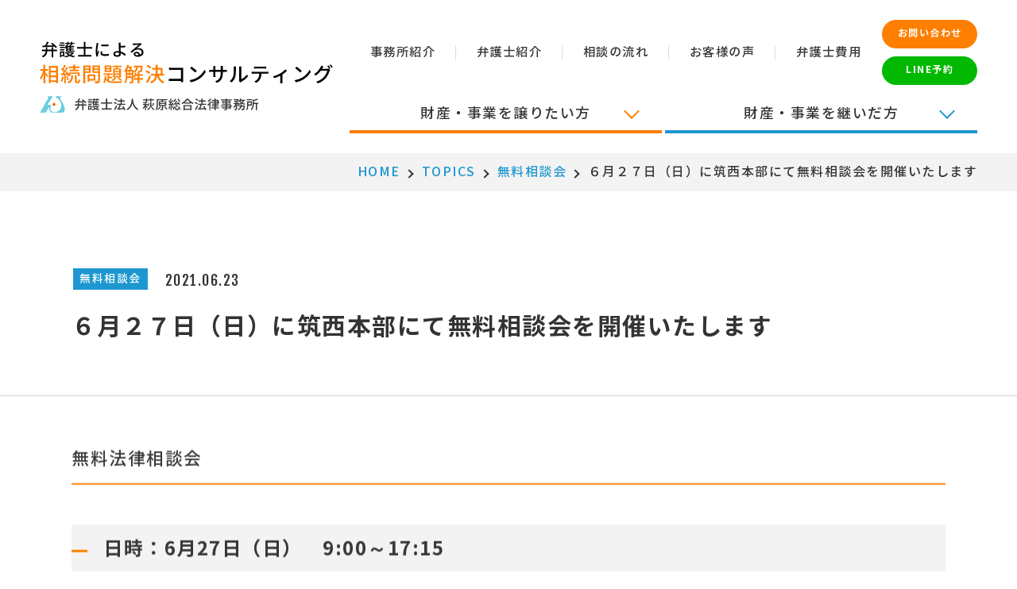

--- FILE ---
content_type: text/html; charset=UTF-8
request_url: https://www.ibaraki-souzokuzaisan.com/topics/consultation/702/
body_size: 7460
content:
<!DOCTYPE html>
<html lang="ja">

<head>
    <meta charset="utf-8">
    <meta http-equiv="X-UA-Compatible" content="IE=edge">

	<title>６月２７日（日）に筑西本部にて無料相談会を開催いたします | 弁護士による相続問題解決コンサルティング | 運営：弁護士法人萩原総合法律事務所</title>
	
    <meta name="author" content="弁護士法人萩原総合法律事務所">
    <meta name="viewport" content="width=device-width,initial-scale=1.0,minimum-scale=1.0">
	<meta name="format-detection" content="telephone=no">
	

    <!-- CSS -->
    <link href="https://www.ibaraki-souzokuzaisan.com/wp/wp-content/themes/h-souzokuzaisan-theme/assets/dist/css/common/import.css" rel="stylesheet">
            <link href="https://www.ibaraki-souzokuzaisan.com/wp/wp-content/themes/h-souzokuzaisan-theme/assets/dist/css/common/wp_edit_detail.min.css" rel="stylesheet">
        <link href="https://www.ibaraki-souzokuzaisan.com/wp/wp-content/themes/h-souzokuzaisan-theme/assets/dist/css/topics_detail.min.css" rel="stylesheet">

    <!-- favicon -->
    <link rel="shortcut icon" href="https://www.ibaraki-souzokuzaisan.com/wp/wp-content/themes/h-souzokuzaisan-theme/assets/dist/img/common/favicon.ico">
    <link rel="apple-touch-icon" href="https://www.ibaraki-souzokuzaisan.com/wp/wp-content/themes/h-souzokuzaisan-theme/assets/dist/img/common/apple-touch-icon.png">
    <link rel="icon" type="image/png" href="https://www.ibaraki-souzokuzaisan.com/wp/wp-content/themes/h-souzokuzaisan-theme/assets/dist/img/common/android-chrome-256x256.png">
    

<!-- All In One SEO Pack 3.7.1ob_start_detected [-1,-1] -->
<meta name="description"  content="無料法律相談会 日時：6月27日（日）　9:00～17:15 場所：弁護士法人萩原総合法律事務所　筑西本部 ※アクセスはコチラ👈 （相談料無料） 完全予約制，初回の方のみとなっております。 ご相談のお申込みは電話・ＦＡＸ・メールにて承っておりますので，お気軽にご相談ください！ 〇電話予約方法 電話：0296-48" />

<link rel="canonical" href="https://www.ibaraki-souzokuzaisan.com/topics/consultation/702/" />
<!-- All In One SEO Pack -->
<link rel='dns-prefetch' href='//ajax.googleapis.com' />
<link rel='dns-prefetch' href='//s.w.org' />
<link rel="alternate" type="application/rss+xml" title="弁護士による相続問題解決コンサルティング | 運営：弁護士法人萩原総合法律事務所 &raquo; ６月２７日（日）に筑西本部にて無料相談会を開催いたします のコメントのフィード" href="https://www.ibaraki-souzokuzaisan.com/topics/consultation/702/feed/" />
		<script>
			window._wpemojiSettings = {"baseUrl":"https:\/\/s.w.org\/images\/core\/emoji\/12.0.0-1\/72x72\/","ext":".png","svgUrl":"https:\/\/s.w.org\/images\/core\/emoji\/12.0.0-1\/svg\/","svgExt":".svg","source":{"concatemoji":"https:\/\/www.ibaraki-souzokuzaisan.com\/wp\/wp-includes\/js\/wp-emoji-release.min.js?ver=ef830519352fb3df18671d09aad58e08"}};
			/*! This file is auto-generated */
			!function(e,a,t){var r,n,o,i,p=a.createElement("canvas"),s=p.getContext&&p.getContext("2d");function c(e,t){var a=String.fromCharCode;s.clearRect(0,0,p.width,p.height),s.fillText(a.apply(this,e),0,0);var r=p.toDataURL();return s.clearRect(0,0,p.width,p.height),s.fillText(a.apply(this,t),0,0),r===p.toDataURL()}function l(e){if(!s||!s.fillText)return!1;switch(s.textBaseline="top",s.font="600 32px Arial",e){case"flag":return!c([127987,65039,8205,9895,65039],[127987,65039,8203,9895,65039])&&(!c([55356,56826,55356,56819],[55356,56826,8203,55356,56819])&&!c([55356,57332,56128,56423,56128,56418,56128,56421,56128,56430,56128,56423,56128,56447],[55356,57332,8203,56128,56423,8203,56128,56418,8203,56128,56421,8203,56128,56430,8203,56128,56423,8203,56128,56447]));case"emoji":return!c([55357,56424,55356,57342,8205,55358,56605,8205,55357,56424,55356,57340],[55357,56424,55356,57342,8203,55358,56605,8203,55357,56424,55356,57340])}return!1}function d(e){var t=a.createElement("script");t.src=e,t.defer=t.type="text/javascript",a.getElementsByTagName("head")[0].appendChild(t)}for(i=Array("flag","emoji"),t.supports={everything:!0,everythingExceptFlag:!0},o=0;o<i.length;o++)t.supports[i[o]]=l(i[o]),t.supports.everything=t.supports.everything&&t.supports[i[o]],"flag"!==i[o]&&(t.supports.everythingExceptFlag=t.supports.everythingExceptFlag&&t.supports[i[o]]);t.supports.everythingExceptFlag=t.supports.everythingExceptFlag&&!t.supports.flag,t.DOMReady=!1,t.readyCallback=function(){t.DOMReady=!0},t.supports.everything||(n=function(){t.readyCallback()},a.addEventListener?(a.addEventListener("DOMContentLoaded",n,!1),e.addEventListener("load",n,!1)):(e.attachEvent("onload",n),a.attachEvent("onreadystatechange",function(){"complete"===a.readyState&&t.readyCallback()})),(r=t.source||{}).concatemoji?d(r.concatemoji):r.wpemoji&&r.twemoji&&(d(r.twemoji),d(r.wpemoji)))}(window,document,window._wpemojiSettings);
		</script>
		<style>
img.wp-smiley,
img.emoji {
	display: inline !important;
	border: none !important;
	box-shadow: none !important;
	height: 1em !important;
	width: 1em !important;
	margin: 0 .07em !important;
	vertical-align: -0.1em !important;
	background: none !important;
	padding: 0 !important;
}
</style>
	<script src='//ajax.googleapis.com/ajax/libs/jquery/3.4.1/jquery.min.js?ver=3.4.1'></script>
<link rel="EditURI" type="application/rsd+xml" title="RSD" href="https://www.ibaraki-souzokuzaisan.com/wp/xmlrpc.php?rsd" />
<link rel="wlwmanifest" type="application/wlwmanifest+xml" href="https://www.ibaraki-souzokuzaisan.com/wp/wp-includes/wlwmanifest.xml" /> 
<link rel='prev' title='【家事】相続放棄，相続財産管理人，遺産分割調停' href='https://www.ibaraki-souzokuzaisan.com/topics/seminar/707/' />
<link rel='next' title='６月２７日（日）ひたちなか支所にて無料法律相談会を開催いたします。' href='https://www.ibaraki-souzokuzaisan.com/topics/consultation/382/' />

<link rel='shortlink' href='https://www.ibaraki-souzokuzaisan.com/?p=702' />
<link rel="alternate" type="application/json+oembed" href="https://www.ibaraki-souzokuzaisan.com/wp-json/oembed/1.0/embed?url=https%3A%2F%2Fwww.ibaraki-souzokuzaisan.com%2Ftopics%2Fconsultation%2F702%2F" />
<link rel="alternate" type="text/xml+oembed" href="https://www.ibaraki-souzokuzaisan.com/wp-json/oembed/1.0/embed?url=https%3A%2F%2Fwww.ibaraki-souzokuzaisan.com%2Ftopics%2Fconsultation%2F702%2F&#038;format=xml" />
</head>

<body class="js_pc">
    <div id="wrapper" class="sub-container">

        <header id="header">
            <div class="header__first flex ai-cen jc-bet">
                <div class="header__first-logo">
                                        <a href="https://www.ibaraki-souzokuzaisan.com/"><img src="https://www.ibaraki-souzokuzaisan.com/wp/wp-content/themes/h-souzokuzaisan-theme/assets/dist/img/common/logo.svg" alt="弁護士による相続問題解決コンサルティング 弁護士法人 萩原総合法律事務所"></a>                </div>
                <div class="header__first-nav">
                    <div id="Navigation">
                        <div class="gnav__link dp-none dp-block-down-md">
                            <ul class="gnav__link-list flex">
                                <li class="__map">
                                    <a class="__map-trigger" href="javascript:void(0)"><i class="fas fa-map-marker-alt"></i></a>
                                    <div class="__map-contents">
                                        <div class="__map-close"></div>
                                        <div class="access__card flex">
    <div class="access__card-box">
        <div class="access__card-box--header mb20">
            <h3 class="access__card-box--header---ttl font-NotoSerifJP">筑西本部</h3>
        </div>
        <div class="access__card-box--contents fs-12">
            <div class="tel font-FjallaOne mb10"><span>TEL.</span><a href="tel:0296-48-8875">0296-48-8875</a></div>
            <p>受付時間：平日9:00～12:00, 13:00～17:30<br>
                休業日：土日祝日</p>
        </div>
    </div>
    <div class="access__card-box">
        <div class="access__card-box--header mb20">
            <h3 class="access__card-box--header---ttl font-NotoSerifJP">常総支所</h3>
        </div>
        <div class="access__card-box--contents fs-12">
            <div class="tel font-FjallaOne mb10"><span>TEL.</span><a href="tel:0297-44-9954">0297-44-9954</a></div>
            <p>受付時間：平日9:00～12:00 13:00～17:30<br>
                休業日：土日祝日</p>
        </div>
    </div>
    <div class="access__card-box">
        <div class="access__card-box--header mb20">
            <h3 class="access__card-box--header---ttl font-NotoSerifJP">ひたちなか支所</h3>
        </div>
        <div class="access__card-box--contents fs-12">
            <div class="tel font-FjallaOne mb10"><span>TEL.</span><a href="tel:029-212-5430">029-212-5430</a></div>
            <p>受付時間：平日9:00～12:00 13:00～17:30<br>
                休業日：土日祝日</p>
        </div>
    </div>
</div>                                    </div>
                                </li>
                                <li class="__contact"><a href="https://www.ibaraki-souzokuzaisan.com/contact/"><i class="fas fa-envelope-open-text"></i></a>
                                </li>
                                <li class="__menu">
                                    <a class="menu" href="javascript:void(0)">
                                        <span class="menu__line menu__line--top"></span>
                                        <span class="menu__line menu__line--center"></span>
                                        <span class="menu__line menu__line--bottom"></span>
                                    </a>
                                </li>
                            </ul>
                        </div>
                        <nav class="gnav">
                            <div class="gnav__inner flex ai-cen">
                                <ul class="gnav__menu flex">
                                    <li class="gnav__menu-item dp-none dp-block-down-md"><a href="https://www.ibaraki-souzokuzaisan.com/"><span>ホーム</span></a></li>
                                    <li class="gnav__menu-item dp-none dp-block-down-md"><a href="https://www.ibaraki-souzokuzaisan.com/topics/">TOPICS</a>
                                    </li>
                                    <li class="gnav__menu-item"><a href="https://www.hagiwara-law.or.jp/office/" target="_blank"><span>事務所紹介</span></a></li>
                                    <li class="gnav__menu-item"><a href="https://www.hagiwara-law.or.jp/lawyer" target="_blank"><span>弁護士紹介</span></a></li>
                                    <li class="gnav__menu-item"><a href="https://www.ibaraki-souzokuzaisan.com/flow/"><span>相談の流れ</span></a></li>
                                    <li class="gnav__menu-item"><a href="https://www.ibaraki-souzokuzaisan.com/voice/"><span>お客様の声</span></a></li>
                                    <li class="gnav__menu-item end__border"><a href="https://www.ibaraki-souzokuzaisan.com/cost/"><span>弁護士費用</span></a>
                                    </li>
                                    <li class="gnav__menu-item dp-none dp-block-down-md"><a href="https://www.ibaraki-souzokuzaisan.com/trouble/">相続問題でお悩みの方へ</a></li>
                                    <li class="gnav__menu-item dp-none dp-block-down-md"><a href="https://www.ibaraki-souzokuzaisan.com/merit/">相続問題を弁護士へ相談する<br>6つのメリット</a></li>
                                    <li class="gnav__menu-item dp-none dp-block-down-md"><a href="https://www.ibaraki-souzokuzaisan.com/columns/">相続問題の解決手段</a></li>
                                    <li class="gnav__menu-item dp-none dp-block-down-md"><a href="https://www.ibaraki-souzokuzaisan.com/faq/">よくあるご質問</a>
                                    </li>
                                    <li class="gnav__menu-item dp-none dp-block-down-md"><a href="https://www.ibaraki-souzokuzaisan.com/advantage/">当事務所が選ばれる理由</a></li>
                                    <li class="gnav__menu-item dp-none dp-block-down-md"><a href="https://www.ibaraki-souzokuzaisan.com/case/">相続問題解決事例</a>
                                    </li>
                                    <li class="gnav__menu-item dp-none dp-block-down-md"><a href="https://www.ibaraki-souzokuzaisan.com/area/">茨城県内各市町村の皆様へ</a></li>
                                    <li class="gnav__menu-item dp-none dp-block-down-md"><a href="https://www.ibaraki-souzokuzaisan.com/sitemap/">サイトマップ</a>
                                    </li>
                                    <li class="gnav__menu-item dp-none dp-block-down-md"><a href="https://www.ibaraki-souzokuzaisan.com/privacy/">プライバシーポリシー</a></li>
                                </ul>
                                <div class="gnav__contact dp-none-down-md">
                                    <div class="bt-def-sty bt-sty03 mb10"><a href="https://www.ibaraki-souzokuzaisan.com/contact/">お問い合わせ</a></div>
                                    <div class="bt-def-sty bt-sty04"><a href="https://www.ibaraki-souzokuzaisan.com/line-yoyaku/">LINE予約</a></div>
                                </div>
                            </div>
                            <ul id="gnav__category" class="gnav__category flex jc-bet">
                                <li class="gnav__category-item __leave">
                                    <div class="gnav__category-item--ttl"><a href="javascript:void(0);">財産・事業を譲りたい方</a>
                                    </div>
                                    <ul class="gnav__category-item--contents">
                                        <li><a href="https://www.ibaraki-souzokuzaisan.com/columns/yuigon/">遺言書</a></li>
                                        <li><a href="https://www.ibaraki-souzokuzaisan.com/columns/yuigonsikkou/">遺言執行</a></li>
                                        <li><a href="https://www.ibaraki-souzokuzaisan.com/columns/shintaku/">家族信託</a></li>
                                        <li><a href="https://www.ibaraki-souzokuzaisan.com/columns/shoukei/">事業承継</a></li>
                                    </ul>
                                </li>
                                <li class="gnav__category-item __receive">
                                    <div class="gnav__category-item--ttl"><a href="javascript:void(0);">財産・事業を継いだ方</a>
                                    </div>
                                    <ul class="gnav__category-item--contents">
                                        <li><a href="https://www.ibaraki-souzokuzaisan.com/columns/souzoku-tetsuzuki/">相続手続</a></li>
                                        <li><a href="https://www.ibaraki-souzokuzaisan.com/columns/isanbunkatu-kyougi/">遺産分割</a></li>
                                        <li><a href="https://www.ibaraki-souzokuzaisan.com/columns/iryubun/">遺留分侵害額の請求</a></li>
                                        <li><a href="https://www.ibaraki-souzokuzaisan.com/columns/souzoku-houki/">相続放棄</a></li>
                                    </ul>
                                </li>
                            </ul>
                            <div class="gnav__contact-sp dp-none dp-block-down-md">
                                <div class="bt-def-sty bt-sty02 mb20 sp-mb15"><a href="https://www.ibaraki-souzokuzaisan.com/contact/">法律相談のご予約・お問い合わせ</a></div>
                                <div class="bt-def-sty bt-sty04"><a href="https://www.ibaraki-souzokuzaisan.com/line-yoyaku/">LINEでのご予約・お問い合わせ</a></div>
                            </div>
                        </nav>
                    </div>
                </div>
            </div>
        </header>

    
    <!-- ===== Content ===== -->
    <main class="contents">

                <article class="article__topicsDetail">
            <div class="bread bg-gry"><ul class="bread__crumb flex jc-end"><li><a href="https://www.ibaraki-souzokuzaisan.com">HOME</a></li><li><a href="https://www.ibaraki-souzokuzaisan.com/topics/">TOPICS</a></li><li><a href="https://www.ibaraki-souzokuzaisan.com/topics/category/consultation/">無料相談会</a></li><li>６月２７日（日）に筑西本部にて無料相談会を開催いたします</li></ul></div>            <!-- /bread -->
            
                    <div id="sub__Kv">
    <div class="content_wrapper">
        <div class="sub__Kv-meta flex mb20">
            <div class="sub__Kv-meta--cat">
                <a href="https://www.ibaraki-souzokuzaisan.com/topics/category/consultation/" rel="tag">無料相談会</a>            </div>
                    <div class="sub__Kv-meta--date font-FjallaOne">2021.06.23</div>
                </div>

        <h1 class="sub__Kv-jp">６月２７日（日）に筑西本部にて無料相談会を開催いたします</h1>
    </div>
</div>
<!-- /sub__Kv -->
            

<div class="main__contents-subpage js-load-fadeUp">
    <section class="single__contents">
		<div class="content_wrapper">
		
			<div class="single__contents-body">
									<h4>無料法律相談会</h4>
<h3><strong>日時：6</strong><strong>月27日（日）　9:00～17:15</strong></h3>
<h3><strong>場所：弁護士法人萩原総合法律事務所　筑西本部</strong></h3>
<p>※アクセスは<a href="https://www.hagiwara-law.or.jp/office/access/chikusei.html">コチラ</a>👈</p>
<p>（<strong>相談料無料</strong>） 完全予約制，初回の方のみとなっております。</p>
<p>ご相談のお申込みは<strong>電話・ＦＡＸ・メール</strong>にて承っておりますので，お気軽にご相談ください！</p>
<h3><strong>〇電話予約方法</strong></h3>
<h3>　　電話：0296-48-8875</h3>
<h3>　　※予約受付時間　平日9：00～12：00，13：00～17：30</h3>
<h3><strong>〇ＦＡＸ：申込書に必要事項を記入し，送信をお願い致します。</strong></h3>
<h3><strong>〇メール：メールでのお問い合わせは<span><a href="http://www.hagiwara-law.or.jp/contact.php">コチラ</a></span>からお願い致します。</strong></h3>
<h3><strong>〇ＬＩＮＥ：ＬＩＮＥでのご相談予約は<a href="https://www.ibaraki-koutsujiko.com/line-yoyaku/"><span>コチラ</span></a>からお願い致します。</strong></h3>
<h3>※詳細は<a href="https://www.ibaraki-souzokuzaisan.com/wp/wp-content/uploads/2021/05/f45a3f63b1028ca0d474e0cc8f122900.pdf">コチラ</a>👈</h3>
							</div>
		</div>
    </section>
	<!-- /single__contents -->

	<div class="single__pagination">
		<div class="content_wrapper flex jc-bet">
			<div class="single__pagination-unit font-RobotoCondensed __prev">
							<a href="https://www.ibaraki-souzokuzaisan.com/topics/consultation/411/">prev</a>
						</div>
			<div class="single__pagination-unit __back">
				<a href="https://www.ibaraki-souzokuzaisan.com/topics/"><i class="fas fa-grip-horizontal"></i>一覧に戻る</a>
			</div>
			<div class="single__pagination-unit font-RobotoCondensed __next">
							<a href="https://www.ibaraki-souzokuzaisan.com/topics/consultation/382/">next</a>
						</div>
		</div>
	</div>
	<!-- /single__pagination -->
	
	<div class="single__more bg-gry">
		<div class="content_wrapper">
			<div class="ttl_03 mb30 sp-mb30">
				<div class="ttl_03-en">what's new</div>
				<h2 class="ttl_03-jp">新着情報</h2>
			</div>
			<div class="archive__list02 flex">
							<div class="archive__list02-box">
					<a href="https://www.ibaraki-souzokuzaisan.com/topics/consultation/1294/">
						<figure class="archive__list02-box--img mb20"><img src="https://www.ibaraki-souzokuzaisan.com/wp/wp-content/themes/h-souzokuzaisan-theme/assets/dist/img/common/default_600_400.png" alt="【筑西本部】令和７年９月２８日（日）の無料法律相談会のご案内"></figure>
						<div class="archive__list02-box--contents">
							<div class="archive__list02-box--contents---meta mb15">
								<div class="archive__list02-box--contents---meta----date font-FjallaOne">2025.08.31</div>
								<div class="archive__list02-box--contents---meta----cat">無料相談会</div>
							</div>
							<h3 class="archive__list02-box--contents---ttl">【筑西本部】令和７年９月２８日（日）の無料法律相談会のご案内</h3>
						</div>
					</a>
				</div>
							<div class="archive__list02-box">
					<a href="https://www.ibaraki-souzokuzaisan.com/topics/consultation/1287/">
						<figure class="archive__list02-box--img mb20"><img src="https://www.ibaraki-souzokuzaisan.com/wp/wp-content/themes/h-souzokuzaisan-theme/assets/dist/img/common/default_600_400.png" alt="【筑西本部】令和７年８月３１日（日）の無料法律相談会のご案内"></figure>
						<div class="archive__list02-box--contents">
							<div class="archive__list02-box--contents---meta mb15">
								<div class="archive__list02-box--contents---meta----date font-FjallaOne">2025.07.28</div>
								<div class="archive__list02-box--contents---meta----cat">無料相談会</div>
							</div>
							<h3 class="archive__list02-box--contents---ttl">【筑西本部】令和７年８月３１日（日）の無料法律相談会のご案内</h3>
						</div>
					</a>
				</div>
							<div class="archive__list02-box">
					<a href="https://www.ibaraki-souzokuzaisan.com/topics/consultation/1275/">
						<figure class="archive__list02-box--img mb20"><img src="https://www.ibaraki-souzokuzaisan.com/wp/wp-content/uploads/2025/07/0b3b9e035ae298c31386b7405155f418-600x400.jpg" alt="【常総支所】令和７年８月２４日（日）の無料相続相談会のご案内"></figure>
						<div class="archive__list02-box--contents">
							<div class="archive__list02-box--contents---meta mb15">
								<div class="archive__list02-box--contents---meta----date font-FjallaOne">2025.07.10</div>
								<div class="archive__list02-box--contents---meta----cat">無料相談会</div>
							</div>
							<h3 class="archive__list02-box--contents---ttl">【常総支所】令和７年８月２４日（日）の無料相続相談会のご案内</h3>
						</div>
					</a>
				</div>
							<div class="archive__list02-box">
					<a href="https://www.ibaraki-souzokuzaisan.com/topics/consultation/1269/">
						<figure class="archive__list02-box--img mb20"><img src="https://www.ibaraki-souzokuzaisan.com/wp/wp-content/themes/h-souzokuzaisan-theme/assets/dist/img/common/default_600_400.png" alt="【筑西本部】令和７年7月２7日（日）の無料法律相談会のご案内"></figure>
						<div class="archive__list02-box--contents">
							<div class="archive__list02-box--contents---meta mb15">
								<div class="archive__list02-box--contents---meta----date font-FjallaOne">2025.06.29</div>
								<div class="archive__list02-box--contents---meta----cat">無料相談会</div>
							</div>
							<h3 class="archive__list02-box--contents---ttl">【筑西本部】令和７年7月２7日（日）の無料法律相談会のご案内</h3>
						</div>
					</a>
				</div>
						</div>
		</div>
	</div>
	<!-- /single__more -->

</div>
<!-- /main__contents-subpage -->

                                            <div class="blc__contact">
    <div class="content_wrapper">
        <div class="bt-def-sty bt-sty01 font-NotoSerifJP mb25"><a href="https://www.ibaraki-souzokuzaisan.com/contact/">法律相談のご予約・お問い合わせ</a>
        </div>
        <div class="fs-18 fw-400">もう1人で悩まないでください。<br class="dp-none dp-block-down-sm">弁護士が解決します。</div>
    </div>
</div>
<!-- /blc__contact -->                                <div class="blc__footerBnr">
    <div class="content_wrapper">
            <ul class="bnr__list02 flex">
            <li>
                <a href="https://www.hagiwara-law.or.jp/" target="_blank">
                    <picture>
                        <source srcset="https://www.ibaraki-souzokuzaisan.com/wp/wp-content/themes/h-souzokuzaisan-theme/assets/dist/img/common/bnr_hp.webp 1x, https://www.ibaraki-souzokuzaisan.com/wp/wp-content/themes/h-souzokuzaisan-theme/assets/dist/img/common/bnr_hp@2x.webp 2x" type="image/webp">
                        <img src="https://www.ibaraki-souzokuzaisan.com/wp/wp-content/themes/h-souzokuzaisan-theme/assets/dist/img/common/bnr_hp.jpg" srcset="https://www.ibaraki-souzokuzaisan.com/wp/wp-content/themes/h-souzokuzaisan-theme/assets/dist/img/common/bnr_hp@2x.jpg 2x" alt="弁護士法人萩原総合法律事務所 コーポレートサイト">
                    </picture>
                </a>
            </li>
            <li>
                <a href="https://www.ibaraki-koutsujiko.com/" target="_blank">
                    <picture>
                        <source srcset="https://www.ibaraki-souzokuzaisan.com/wp/wp-content/themes/h-souzokuzaisan-theme/assets/dist/img/common/bnr_traffic.webp 1x, https://www.ibaraki-souzokuzaisan.com/wp/wp-content/themes/h-souzokuzaisan-theme/assets/dist/img/common/bnr_traffic@2x.webp 2x" type="image/webp">
                        <img src="https://www.ibaraki-souzokuzaisan.com/wp/wp-content/themes/h-souzokuzaisan-theme/assets/dist/img/common/bnr_traffic.jpg" srcset="https://www.ibaraki-souzokuzaisan.com/wp/wp-content/themes/h-souzokuzaisan-theme/assets/dist/img/common/bnr_traffic@2x.jpg 2x" alt="茨城の交通事故被害弁護士コンサルティング | 運営：弁護士法人萩原総合法律事務所">
                    </picture>
                </a>
            </li>
            <li>
                <a href="https://www.ibaraki-rikon.com/" target="_blank">
                    <picture>
                        <source srcset="https://www.ibaraki-souzokuzaisan.com/wp/wp-content/themes/h-souzokuzaisan-theme/assets/dist/img/common/bnr_devorse.webp 1x, https://www.ibaraki-souzokuzaisan.com/wp/wp-content/themes/h-souzokuzaisan-theme/assets/dist/img/common/bnr_devorse@2x.webp 2x" type="image/webp">
                        <img src="https://www.ibaraki-souzokuzaisan.com/wp/wp-content/themes/h-souzokuzaisan-theme/assets/dist/img/common/bnr_devorse.jpg" srcset="https://www.ibaraki-souzokuzaisan.com/wp/wp-content/themes/h-souzokuzaisan-theme/assets/dist/img/common/bnr_devorse@2x.jpg 2x" alt="茨城の離婚問題弁護士コンサルティング | 運営：弁護士法人萩原総合法律事務所">
                    </picture>
                </a>
            </li>
            <li>
                <a href="https://www.ibaraki-roumu.com/" target="_blank">
                    <picture>
                        <source srcset="https://www.ibaraki-souzokuzaisan.com/wp/wp-content/themes/h-souzokuzaisan-theme/assets/dist/img/common/bnr_roumu.webp 1x, https://www.ibaraki-souzokuzaisan.com/wp/wp-content/themes/h-souzokuzaisan-theme/assets/dist/img/common/bnr_roumu@2x.webp 2x" type="image/webp">
                        <img src="https://www.ibaraki-souzokuzaisan.com/wp/wp-content/themes/h-souzokuzaisan-theme/assets/dist/img/common/bnr_roumu.jpg" srcset="https://www.ibaraki-souzokuzaisan.com/wp/wp-content/themes/h-souzokuzaisan-theme/assets/dist/img/common/bnr_roumu@2x.jpg 2x" alt="茨城の労務問題弁護士コンサルティング | 運営：弁護士法人萩原総合法律事務所">
                    </picture>
                </a>
            </li>
        </ul>
    </div>
</div>
<!-- /blc__footerBnr -->            </article>
                
        </main>

        <!-- ===== Footer ===== -->
        <footer id="footer">
            <div class="footer__first bg-org cl-wht">
                <div class="content_wrapper">
                    <nav class="footer__first-nav flex">
                        <ul>
                            <li><a href="https://www.ibaraki-souzokuzaisan.com/">HOME</a></li>
                            <li><a href="https://www.ibaraki-souzokuzaisan.com/topics/">TOPICS</a></li>
                            <li><a href="https://www.ibaraki-souzokuzaisan.com/flow/">ご相談の流れ</a></li>
                            <li><a href="https://www.ibaraki-souzokuzaisan.com/cost/">弁護士費用</a></li>
                            <li><a href="https://www.ibaraki-souzokuzaisan.com/voice/">お客様の声</a></li>
                        </ul>
                        <ul>
                            <li><a href="https://www.ibaraki-souzokuzaisan.com/trouble/">相続問題でお悩みの方へ</a></li>
                            <li><a href="https://www.ibaraki-souzokuzaisan.com/merit/">相続問題を弁護士へ相談する6つのメリット</a></li>
                            <li><a href="https://www.ibaraki-souzokuzaisan.com/columns/">相続問題の解決手段</a></li>
                            <li><a href="https://www.ibaraki-souzokuzaisan.com/faq/">よくあるご質問</a></li>
                            <li><a href="https://www.ibaraki-souzokuzaisan.com/advantage/">当事務所が選ばれる理由</a></li>
                        </ul>
                        <ul>
                            <li><a href="https://www.ibaraki-souzokuzaisan.com/case/">相続問題解決事例</a></li>
                            <li><a href="https://www.ibaraki-souzokuzaisan.com/area/">茨城県内各市町村の皆様へ</a></li>
                            <li><a href="https://www.hagiwara-law.or.jp/lawyer" target="_blank">弁護士紹介</a></li>
                            <li><a href="https://www.hagiwara-law.or.jp/office/" target="_blank">事務所紹介</a></li>
                            <li><a href="https://www.ibaraki-souzokuzaisan.com/contact/">法律相談のご予約・お問い合わせ</a></li>
                            <li><a href="https://www.ibaraki-souzokuzaisan.com/line-yoyaku/">LINEでのご予約・お問い合わせ</a></li>
                        </ul>
                    </nav>
                </div>
            </div>
            <div class="content_wrapper">
                <div class="footer__second flex ai-cen">
                    <div class="footer__second-logo">
                        <a href="https://www.ibaraki-souzokuzaisan.com/"><img src="https://www.ibaraki-souzokuzaisan.com/wp/wp-content/themes/h-souzokuzaisan-theme/assets/dist/img/common/logo.svg" alt=" 弁護士による相続問題解決コンサルティング 弁護士法人 萩原総合法律事務所"></a>
                    </div>
                    <div class="footer__second-overview fs-12">
                        <p>事務所名：弁護士法人萩原総合法律事務所<br>
                            所長：萩原慎二（はぎわらしんじ）<br>
                            所属弁護士会：茨城県弁護士会</p>
                    </div>
                    <div class="footer__second-nav fs-12">
                        <ul class="flex">
                            <li><a href="https://www.ibaraki-souzokuzaisan.com/sitemap/"><span class="arw-01">サイトマップ</span></a></li>
                            <li><a href="https://www.ibaraki-souzokuzaisan.com/privacy/"><span class="arw-01">プライバシーポリシー</span></a></li>
                        </ul>
                    </div>
                </div>
                <div class="footer__third flex">
                    <div class="footer__third-box">
                        <div class="footer__third-box--header mb10">
                            <h3 class="footer__third-box--header---ttl">筑西本部</h3>
                            <div class="footer__third-box--header---btn"><a href="#">アクセスはこちら</a></div>
                        </div>
                        <div class="footer__third-box--contents fs-12 mb15">
                            <p class="mb5">〒308-0041<br>
                                茨城県筑西市乙828番3 SATOHビル2階</p>
                            <div class="tel font-FjallaOne mb10"><span>TEL.</span><a href="tel:0296-48-8875">0296-48-8875</a></div>
                            <p>平日　9:00～12:00　13:00～17:30</p>
                        </div>
                        <div class="footer__third-box--map">
                            <div class="google_maps">
                                <iframe src="https://www.google.com/maps/embed?pb=!1m18!1m12!1m3!1d3215.3798277404867!2d139.9756707661773!3d36.30309503005396!2m3!1f0!2f0!3f0!3m2!1i1024!2i768!4f13.1!3m3!1m2!1s0x601f551fe059b2eb%3A0x587cb15a92a0ef3a!2z5byB6K235aOr5rOV5Lq66JCp5Y6f57eP5ZCI5rOV5b6L5LqL5YuZ5omA!5e0!3m2!1sja!2sjp!4v1598507701930!5m2!1sja!2sjp" width="600" height="450" allowfullscreen aria-hidden="false" tabindex="0"></iframe>
                            </div>
                        </div>
                    </div>
                    <div class="footer__third-box">
                        <div class="footer__third-box--header mb10">
                            <h3 class="footer__third-box--header---ttl">常総支所</h3>
                            <div class="footer__third-box--header---btn"><a href="#">アクセスはこちら</a></div>
                        </div>
                        <div class="footer__third-box--contents fs-12 mb15">
                            <p class="mb5">〒303-0021　<br>
                                茨城県常総市水海道諏訪町3277-1</p>
                            <div class="tel font-FjallaOne mb10"><span>TEL.</span><a href="tel:0297-44-9954">0297-44-9954</a></div>
                            <p>平日　9:00～12:00　13:00～17:30</p>
                        </div>
                        <div class="footer__third-box--map">
                            <div class="google_maps">
                                <!--<iframe src="https://www.google.com/maps/embed?pb=!1m18!1m12!1m3!1d3227.1834988913483!2d139.99075972490968!3d36.01581218553265!2m3!1f0!2f0!3f0!3m2!1i1024!2i768!4f13.1!3m3!1m2!1s0x6018a047423162c5%3A0x7d52643a07b75d27!2z5byB6K235aOr5rOV5Lq66JCp5Y6f57eP5ZCI5rOV5b6L5LqL5YuZ5omAIOW4uOe3j-aUr-aJgA!5e0!3m2!1sja!2sjp!4v1598508062577!5m2!1sja!2sjp" width="600" height="450" allowfullscreen aria-hidden="false" tabindex="0"></iframe>-->
                                <iframe src="https://www.google.com/maps/embed?pb=!1m18!1m12!1m3!1d3226.8816609108053!2d139.9912866!3d36.0231831!2m3!1f0!2f0!3f0!3m2!1i1024!2i768!4f13.1!3m3!1m2!1s0x6018a044c56e20b5%3A0x947940de89deca84!2z44CSMzAzLTAwMjEg6Iyo5Z-O55yM5bi457eP5biC5rC05rW36YGT6KuP6Kiq55S677yT77yS77yX77yX4oiS77yR!5e0!3m2!1sja!2sjp!4v1745978506927!5m2!1sja!2sjp" width="600" height="450" style="border:0;" allowfullscreen="" loading="lazy" referrerpolicy="no-referrer-when-downgrade"></iframe>
                            </div>
                        </div>
                    </div>
                    <div class="footer__third-box">
                        <div class="footer__third-box--header mb10">
                            <h3 class="footer__third-box--header---ttl">ひたちなか支所</h3>
                            <div class="footer__third-box--header---btn"><a href="#">アクセスはこちら</a></div>
                        </div>
                        <div class="footer__third-box--contents fs-12 mb15">
                            <p class="mb5">〒312-0052<br>
                                茨城県ひたちなか市東石川3-21-8 東功ビル2階2号室</p>
                            <div class="tel font-FjallaOne mb10"><span>TEL.</span><a href="tel:029-212-5430">029-212-5430</a></div>
                            <p>平日　9:00～12:00　13:00～17:30</p>
                        </div>
                        <div class="footer__third-box--map">
                            <div class="google_maps">
                                <iframe src="https://www.google.com/maps/embed?pb=!1m18!1m12!1m3!1d3120.159527225495!2d140.535409877526!3d36.3949870142582!2m3!1f0!2f0!3f0!3m2!1i1024!2i768!4f13.1!3m3!1m2!1s0x60222fa00d23239f%3A0x696515f49d7f4d4d!2z5byB6K235aOr5rOV5Lq66JCp5Y6f57eP5ZCI5rOV5b6L5LqL5YuZ5omAIOOBsuOBn-OBoeOBquOBi-aUr-aJgA!5e0!3m2!1sja!2sjp!4v1598508136511!5m2!1sja!2sjp" width="600" height="450" allowfullscreen aria-hidden="false" tabindex="0"></iframe>
                            </div>
                        </div>
                    </div>
                </div>
            </div>
            <div id="copyright"><small>Copyright &copy; 2026 弁護士法人 萩原総合法律事務所 All Rights Reserved.</small></div>
            <div id="toTop">
                <a href="#"><span class="font-FjallaOne">page top</span></a>
            </div>
        </footer><!-- / footer END -->

    </div><!-- / wrapper END -->

    <div id="loader" class="first">
        <div class="loader__inner"></div>
    </div>

    <!-- JS -->
    <script src="//cdnjs.cloudflare.com/ajax/libs/jquery.imagesloaded/3.2.0/imagesloaded.pkgd.min.js"></script>
    <script src="//cdnjs.cloudflare.com/ajax/libs/gsap/latest/TweenMax.min.js"></script>
    <script src="//cdnjs.cloudflare.com/ajax/libs/ScrollMagic/2.0.7/ScrollMagic.min.js"></script>
    <script src="//cdnjs.cloudflare.com/ajax/libs/ScrollMagic/2.0.7/plugins/animation.gsap.min.js"></script>
    <script src="//cdnjs.cloudflare.com/ajax/libs/ScrollMagic/2.0.7/plugins/debug.addIndicators.min.js"></script>
    <script src="//cdnjs.cloudflare.com/ajax/libs/modernizr/2.8.3/modernizr.min.js"></script>
    <script src="https://www.ibaraki-souzokuzaisan.com/wp/wp-content/themes/h-souzokuzaisan-theme/assets/dist/js/common.min.js"></script>
    <script src="https://www.ibaraki-souzokuzaisan.com/wp/wp-content/themes/h-souzokuzaisan-theme/assets/dist/js/animation.setting.min.js"></script>
    <script src="https://www.ibaraki-souzokuzaisan.com/wp/wp-content/themes/h-souzokuzaisan-theme/assets/dist/js/modernizr.setting.min.js"></script>


    <script src='https://www.ibaraki-souzokuzaisan.com/wp/wp-includes/js/wp-embed.min.js?ver=ef830519352fb3df18671d09aad58e08'></script>
</body>

</html>

--- FILE ---
content_type: text/css
request_url: https://www.ibaraki-souzokuzaisan.com/wp/wp-content/themes/h-souzokuzaisan-theme/assets/dist/css/common/import.css
body_size: -21
content:
/* CSS Document */

@import "reset.css";
@import "component.min.css";
@import "common.min.css";
@import "animation.min.css";


--- FILE ---
content_type: text/css
request_url: https://www.ibaraki-souzokuzaisan.com/wp/wp-content/themes/h-souzokuzaisan-theme/assets/dist/css/common/wp_edit_detail.min.css
body_size: 1317
content:
@charset "UTF-8";.single__contents{margin-bottom:80px}.single__contents-thumbnail{text-align:center}.single__contents-body p:not(:last-child){margin-bottom:20px}.single__contents-body h2{font-size:28px;font-size:1.75rem;font-weight:500;color:#fff;line-height:1.4;background-color:#fe7e00;padding:15px 20px;position:relative;margin:60px 0 20px}.single__contents-body h2::before{content:'';position:absolute;bottom:calc(100% + 3px);left:0;right:0;width:100%;height:2px;background-color:#fe7e00}@media screen and (max-width:959px){.single__contents-body h2{font-size:22px;font-size:1.375rem}}@media screen and (max-width:559px){.single__contents-body h2{font-size:18px;font-size:1.125rem;padding:10px 15px}}@media screen and (max-width:559px){.single__contents-body h2{margin:40px 0 10px}}.single__contents-body h3{font-size:24px;font-size:1.5rem;font-weight:500;line-height:1.4;background-color:#f3f3f3;padding:15px 20px 18px 40px;position:relative;margin:50px 0 20px}.single__contents-body h3::before{content:'';position:absolute;top:32px;left:0;width:20px;height:3px;background-color:#fe7e00}@media screen and (max-width:959px){.single__contents-body h3{font-size:20px;font-size:1.25rem}.single__contents-body h3::before{top:28px}}@media screen and (max-width:559px){.single__contents-body h3{font-size:18px;font-size:1.125rem;padding:15px 15px 15px 30px}.single__contents-body h3::before{top:28px;width:15px}}@media screen and (max-width:559px){.single__contents-body h3{margin:30px 0 10px}}.single__contents-body h4{font-size:22px;font-size:1.375rem;font-weight:500;line-height:1.4;border-bottom:2px solid #fe7e00;padding-bottom:15px;margin:40px 0 15px}@media screen and (max-width:959px){.single__contents-body h4{font-size:18px;font-size:1.125rem}}@media screen and (max-width:559px){.single__contents-body h4{font-size:16px;font-size:1rem;padding-bottom:10px}}@media screen and (max-width:559px){.single__contents-body h4{margin:30px 0 10px}}.single__contents-body h5{font-size:22px;font-size:1.375rem;font-weight:500;line-height:1.4;border-left:6px solid #fe7e00;padding:0 0 0 15px;margin:30px 0 10px}@media screen and (max-width:959px){.single__contents-body h5{font-size:18px;font-size:1.125rem}}@media screen and (max-width:559px){.single__contents-body h5{font-size:16px;font-size:1rem}}.single__contents-body h6{font-size:20px;font-size:1.25rem;font-weight:500;color:#fe7e00;line-height:1.4;margin:30px 0 10px}@media screen and (max-width:959px){.single__contents-body h6{font-size:16px;font-size:1rem}}@media screen and (max-width:559px){.single__contents-body h6{font-size:14px;font-size:.875rem}}@media screen and (max-width:559px){.single__contents-body h6{margin-top:20px}}.single__contents-body hr{border-color:#333;margin:40px auto}@media screen and (max-width:559px){.single__contents-body hr{margin:20px auto}}.single__contents-body blockquote{box-shadow:0 0 10px 0 rgba(0,0,0,.09);padding:30px 50px 30px 100px;position:relative;border-radius:8px;margin:30px 0}.single__contents-body blockquote::before{content:'“';font-size:100px;font-size:6.25rem;line-height:1;position:absolute;top:20px;left:30px;color:#1d97d0}@media screen and (max-width:559px){.single__contents-body blockquote{padding:20px 20px 20px 60px}.single__contents-body blockquote::before{font-size:70px;font-size:4.375rem;top:15px;left:15px}}@media screen and (max-width:559px){.single__contents-body blockquote{margin:15px 0}}.single__contents-body ul{margin:30px 0}.single__contents-body ul li{position:relative;padding-left:20px}.single__contents-body ul li:not(:last-child){margin-bottom:5px}.single__contents-body ul li::before{content:'';position:absolute;top:9px;left:0;width:0;height:0;border-style:solid;border-width:6px 0 6px 10px;border-color:transparent transparent transparent #1d97d0}@media screen and (max-width:559px){.single__contents-body ul li{padding-left:15px}.single__contents-body ul li::before{top:7px;left:0;width:0;height:0;border-style:solid;border-width:5px 0 5px 8px;border-color:transparent transparent transparent #1d97d0}}@media screen and (max-width:559px){.single__contents-body ul{margin:15px 0}}.single__contents-body ol{counter-reset:ol_li;margin:30px 0}.single__contents-body ol li{position:relative;padding-left:35px}.single__contents-body ol li:not(:last-child){margin-bottom:5px}.single__contents-body ol li::before{counter-increment:ol_li;content:counter(ol_li,decimal-leading-zero) ".";color:#1d97d0;position:absolute;top:0;left:0}@media screen and (max-width:559px){.single__contents-body ol li{padding-left:25px}}@media screen and (max-width:559px){.single__contents-body ol{margin:15px 0}}.single__contents-body table{margin:30px 0}.single__contents-body table td,.single__contents-body table th{border:1px solid #d6d6d6;padding:10px}.single__contents-body table th{text-align:center;font-weight:700;color:#1d97d0;background-color:#f3f3f3;width:30%}.single__contents-body table td{padding-left:20px;padding-right:20px}@media screen and (max-width:559px){.single__contents-body table td,.single__contents-body table th{padding:5px 10px;font-size:11px;font-size:.6875rem}.single__contents-body table th{width:30%}}@media screen and (max-width:559px){.single__contents-body table{margin:15px 0}}@media screen and (max-width:559px){.single__contents{margin-bottom:40px}.single__contents-body p:not(:last-child){margin-bottom:15px}}.single__pagination{padding:80px 0;border-top:1px solid #d6d6d6}.single__pagination-unit{width:calc(100% / 3 - 3%)}.single__pagination-unit a{display:block;border:3px solid #333;color:inherit;background-color:#fff;font-weight:700;padding:1rem;text-align:center;text-transform:uppercase;opacity:1;position:relative}.single__pagination-unit a:hover{background-color:#333;color:#fff}.single__pagination-unit.__next a::before,.single__pagination-unit.__prev a::before{content:'';width:12px;height:12px;border-top:3px solid #333;border-right:3px solid #333;position:absolute;top:0;bottom:0;margin:auto;-webkit-transition:.3s ease-in-out;-moz-transition:.3s ease-in-out;-ms-transition:.3s ease-in-out;-o-transition:.3s ease-in-out;transition:.3s ease-in-out}.single__pagination-unit.__next a:hover::before,.single__pagination-unit.__prev a:hover::before{border-top-color:#fff;border-right-color:#fff}.single__pagination-unit.__prev a::before{transform:rotate(-135deg);left:15px}.single__pagination-unit.__prev a:hover::before{left:10px}.single__pagination-unit.__next a::before{transform:rotate(45deg);right:15px}.single__pagination-unit.__next a:hover::before{right:10px}.single__pagination-unit.__back i{margin-right:15px}@media screen and (max-width:959px){.single__pagination-unit{width:calc(100% / 3 - 2%)}}@media screen and (max-width:559px){.single__pagination{padding:40px 0}.single__pagination-unit a{border-width:2px;padding:.7rem}.single__pagination-unit.__next,.single__pagination-unit.__prev{order:2;width:calc(100% / 2 - 5px)}.single__pagination-unit.__back{order:1;width:100%;margin:0 0 10px}}
/*# sourceMappingURL=../sourcemaps/common/wp_edit_detail.min.css.map */


--- FILE ---
content_type: text/css
request_url: https://www.ibaraki-souzokuzaisan.com/wp/wp-content/themes/h-souzokuzaisan-theme/assets/dist/css/topics_detail.min.css
body_size: 183
content:
.article__topicsDetail #sub__Kv{border-bottom:1px solid #d6d6d6;padding-bottom:4em}.article__topicsDetail #sub__Kv .sub__Kv-jp{font-size:30px;font-size:1.875rem}@media screen and (max-width:959px){.article__topicsDetail #sub__Kv{padding-bottom:1.5em}.article__topicsDetail #sub__Kv .sub__Kv-jp{font-size:22px;font-size:1.375rem}}@media screen and (max-width:559px){.article__topicsDetail #sub__Kv .sub__Kv-jp{font-size:18px;font-size:1.125rem}}.article__topicsDetail .main__contents-subpage{margin-bottom:0}.article__topicsDetail .single__more{padding:100px 0;border-bottom:1px solid #d6d6d6}@media screen and (max-width:559px){.article__topicsDetail .single__more{padding:50px 0}}
/*# sourceMappingURL=sourcemaps/topics_detail.min.css.map */


--- FILE ---
content_type: text/css
request_url: https://www.ibaraki-souzokuzaisan.com/wp/wp-content/themes/h-souzokuzaisan-theme/assets/dist/css/common/reset.css
body_size: 627
content:
html, body, div, span, applet, object, iframe,
h1, h2, h3, h4, h5, h6, p, blockquote, pre,
a, abbr, acronym, address, big, cite, code,
del, dfn, em, img, ins, kbd, q, s, samp,
small, strike, strong, sub, sup, tt, var,
b, u, i, center, dl, dt, dd, ol, ul, li,
fieldset, form, label, legend,
table, caption, tbody, tfoot, thead, tr, th, td,
article, aside, canvas, details, embed,
figure, figcaption, footer, header, main,
menu, nav, output, ruby, section, summary,
time, mark, audio, video {
  margin: 0;
  padding: 0;
  border: 0;
  font-style: normal;
  font-size: 100%;
  vertical-align: baseline;
}
 
main, article, aside, details, figcaption, figure, footer, header, menu, nav, section {
  display: block;
}
 
/* html{
  overflow-y: scroll;
  -moz-text-size-adjust: none;
  -ms-text-size-adjust: 100%;
  -webkit-text-size-adjust: 100%;
  text-size-adjust: 100%;
} */
 
*, *:before, *:after {
    box-sizing: border-box;
}
 
blockquote, q {
  quotes: none;
}
 
blockquote:before, blockquote:after, q:before, q:after {
  content: none;
}
 
input, textarea {
  margin: 0;
  padding: 0;
}
 
input::-webkit-input-placeholder, input:-moz-placeholder, textarea::-webkit-input-placeholder, textarea:-moz-placeholder {
  color: #888;
}
 
input[type="button"], input[type="submit"], input[type="search"], input[type="reset"] {
  -webkit-appearance: none;
}
 
ol, ul{
  list-style: none;
}
 
table{
  border-collapse: collapse; 
  border-spacing: 0;
  width: 100%;
}
 
caption, th{
  text-align: left;
}
 
a:focus {
  outline:none;
}
 
.clearfix:after {
  content: "";
  clear: both;
  display: block;
}
 
img {
  max-width:100%;
}

--- FILE ---
content_type: text/css
request_url: https://www.ibaraki-souzokuzaisan.com/wp/wp-content/themes/h-souzokuzaisan-theme/assets/dist/css/common/component.min.css
body_size: 2336
content:
.dp-block{display:block}@media screen and (min-width:560px){.dp-block-sm{display:block}}@media screen and (min-width:960px){.dp-block-md{display:block}}@media screen and (min-width:1200px){.dp-block-lg{display:block}}@media screen and (min-width:1520px){.dp-block-xl{display:block}}.dp-none{display:none}@media screen and (min-width:560px){.dp-none-sm{display:none}}@media screen and (min-width:960px){.dp-none-md{display:none}}@media screen and (min-width:1200px){.dp-none-lg{display:none}}@media screen and (min-width:1520px){.dp-none-xl{display:none}}@media screen and (max-width:559px){.dp-block-down-sm{display:block}}@media screen and (max-width:959px){.dp-block-down-md{display:block}}@media screen and (max-width:1159px){.dp-block-down-lg{display:block}}@media screen and (max-width:1519px){.dp-block-down-xl{display:block}}@media screen and (max-width:559px){.dp-none-down-sm{display:none}}@media screen and (max-width:959px){.dp-none-down-md{display:none}}@media screen and (max-width:1159px){.dp-none-down-lg{display:none}}@media screen and (max-width:1519px){.dp-none-down-xl{display:none}}.fs-12{font-size:12px;font-size:.75rem}.fs-14{font-size:14px;font-size:.875rem}.fs-16{font-size:16px;font-size:1rem}.fs-18{font-size:18px;font-size:1.125rem}.fs-20{font-size:20px;font-size:1.25rem}.fs-22{font-size:22px;font-size:1.375rem}.fs-24{font-size:24px;font-size:1.5rem}@media screen and (max-width:959px){.fs-14{font-size:11.66667px;font-size:.72917rem}.fs-16{font-size:13.33333px;font-size:.83333rem}.fs-18{font-size:15px;font-size:.9375rem}.fs-20{font-size:16.66667px;font-size:1.04167rem}.fs-22{font-size:18.33333px;font-size:1.14583rem}.fs-24{font-size:20px;font-size:1.25rem}}@media screen and (max-width:559px){.fs-14{font-size:9.33333px;font-size:.58333rem}.fs-16{font-size:10.66667px;font-size:.66667rem}.fs-18{font-size:12px;font-size:.75rem}.fs-20{font-size:13.33333px;font-size:.83333rem}.fs-22{font-size:14.66667px;font-size:.91667rem}.fs-24{font-size:16px;font-size:1rem}}.fw-0{font-weight:0}.fw-100{font-weight:100}.fw-200{font-weight:200}.fw-300{font-weight:300}.fw-400{font-weight:400}.fw-500{font-weight:500}.fw-600{font-weight:600}.fw-700{font-weight:700}.fw-800{font-weight:800}.fw-900{font-weight:900}.cl-wht{color:#fff!important}.cl-red{color:#df1b1b!important}.cl-blu{color:#1d97d0!important}.cl-yel{color:#ffd200!important}.cl-org{color:#fe7e00!important}.bg-wht{background:#fff!important}.bg-gry{background:#f3f3f3!important}.bg-aqu{background:#f2fbff!important}.bg-blu{background:#1d97d0!important}.bg-org{background:#fe7e00!important}.bg-rorg{background:#fffaf5!important}.box-shadow{background-color:#fff;box-shadow:0 0 10px 0 rgba(0,0,0,.09)}.ta-cen{text-align:center}.ta-left{text-align:left!important}.ta-right{text-align:right!important}.flex{display:-webkit-box;display:-ms-flexbox;display:flex;flex-wrap:wrap}.flex.fl-row{flex-direction:row-reverse}.flex.jc-cen{justify-content:center}.flex.jc-bet{justify-content:space-between}.flex.jc-ar{justify-content:space-around}.flex.jc-end{justify-content:flex-end}.flex.ai-cen{align-items:center}.flex.ai-end{align-items:flex-end}.w-50{width:50%!important}.w-60{width:60%!important}.w-70{width:70%!important}.w-80{width:80%!important}.w-90{width:90%!important}.w-100{width:100%!important}.mt0{margin-top:0}.mr0{margin-right:0}.mb0{margin-bottom:0}.ml0{margin-left:0}.mt5{margin-top:5px}.mr5{margin-right:5px}.mb5{margin-bottom:5px}.ml5{margin-left:5px}.mt10{margin-top:10px}.mr10{margin-right:10px}.mb10{margin-bottom:10px}.ml10{margin-left:10px}.mt15{margin-top:15px}.mr15{margin-right:15px}.mb15{margin-bottom:15px}.ml15{margin-left:15px}.mt20{margin-top:20px}.mr20{margin-right:20px}.mb20{margin-bottom:20px}.ml20{margin-left:20px}.mt25{margin-top:25px}.mr25{margin-right:25px}.mb25{margin-bottom:25px}.ml25{margin-left:25px}.mt30{margin-top:30px}.mr30{margin-right:30px}.mb30{margin-bottom:30px}.ml30{margin-left:30px}.mt35{margin-top:35px}.mr35{margin-right:35px}.mb35{margin-bottom:35px}.ml35{margin-left:35px}.mt40{margin-top:40px}.mr40{margin-right:40px}.mb40{margin-bottom:40px}.ml40{margin-left:40px}.mt45{margin-top:45px}.mr45{margin-right:45px}.mb45{margin-bottom:45px}.ml45{margin-left:45px}.mt50{margin-top:50px}.mr50{margin-right:50px}.mb50{margin-bottom:50px}.ml50{margin-left:50px}.mt55{margin-top:55px}.mr55{margin-right:55px}.mb55{margin-bottom:55px}.ml55{margin-left:55px}.mt60{margin-top:60px}.mr60{margin-right:60px}.mb60{margin-bottom:60px}.ml60{margin-left:60px}.mt65{margin-top:65px}.mr65{margin-right:65px}.mb65{margin-bottom:65px}.ml65{margin-left:65px}.mt70{margin-top:70px}.mr70{margin-right:70px}.mb70{margin-bottom:70px}.ml70{margin-left:70px}.mt75{margin-top:75px}.mr75{margin-right:75px}.mb75{margin-bottom:75px}.ml75{margin-left:75px}.mt80{margin-top:80px}.mr80{margin-right:80px}.mb80{margin-bottom:80px}.ml80{margin-left:80px}.mt85{margin-top:85px}.mr85{margin-right:85px}.mb85{margin-bottom:85px}.ml85{margin-left:85px}.mt90{margin-top:90px}.mr90{margin-right:90px}.mb90{margin-bottom:90px}.ml90{margin-left:90px}.mt95{margin-top:95px}.mr95{margin-right:95px}.mb95{margin-bottom:95px}.ml95{margin-left:95px}.mt100{margin-top:100px}.mr100{margin-right:100px}.mb100{margin-bottom:100px}.ml100{margin-left:100px}@media screen and (max-width:559px){.mt0{margin-top:0}.mr0{margin-right:0pxt}.mb0{margin-bottom:0}.ml0{margin-left:0}.sp-mt0{margin-top:0!important}.sp-mb0{margin-bottom:0!important}.mt5{margin-top:2.5px}.mr5{margin-right:2.5pxt}.mb5{margin-bottom:2.5px}.ml5{margin-left:2.5px}.sp-mt5{margin-top:5px!important}.sp-mb5{margin-bottom:5px!important}.mt10{margin-top:5px}.mr10{margin-right:5pxt}.mb10{margin-bottom:5px}.ml10{margin-left:5px}.sp-mt10{margin-top:10px!important}.sp-mb10{margin-bottom:10px!important}.mt15{margin-top:7.5px}.mr15{margin-right:7.5pxt}.mb15{margin-bottom:7.5px}.ml15{margin-left:7.5px}.sp-mt15{margin-top:15px!important}.sp-mb15{margin-bottom:15px!important}.mt20{margin-top:10px}.mr20{margin-right:10pxt}.mb20{margin-bottom:10px}.ml20{margin-left:10px}.sp-mt20{margin-top:20px!important}.sp-mb20{margin-bottom:20px!important}.mt25{margin-top:12.5px}.mr25{margin-right:12.5pxt}.mb25{margin-bottom:12.5px}.ml25{margin-left:12.5px}.sp-mt25{margin-top:25px!important}.sp-mb25{margin-bottom:25px!important}.mt30{margin-top:15px}.mr30{margin-right:15pxt}.mb30{margin-bottom:15px}.ml30{margin-left:15px}.sp-mt30{margin-top:30px!important}.sp-mb30{margin-bottom:30px!important}.mt35{margin-top:17.5px}.mr35{margin-right:17.5pxt}.mb35{margin-bottom:17.5px}.ml35{margin-left:17.5px}.sp-mt35{margin-top:35px!important}.sp-mb35{margin-bottom:35px!important}.mt40{margin-top:20px}.mr40{margin-right:20pxt}.mb40{margin-bottom:20px}.ml40{margin-left:20px}.sp-mt40{margin-top:40px!important}.sp-mb40{margin-bottom:40px!important}.mt45{margin-top:22.5px}.mr45{margin-right:22.5pxt}.mb45{margin-bottom:22.5px}.ml45{margin-left:22.5px}.sp-mt45{margin-top:45px!important}.sp-mb45{margin-bottom:45px!important}.mt50{margin-top:25px}.mr50{margin-right:25pxt}.mb50{margin-bottom:25px}.ml50{margin-left:25px}.sp-mt50{margin-top:50px!important}.sp-mb50{margin-bottom:50px!important}.mt55{margin-top:27.5px}.mr55{margin-right:27.5pxt}.mb55{margin-bottom:27.5px}.ml55{margin-left:27.5px}.sp-mt55{margin-top:55px!important}.sp-mb55{margin-bottom:55px!important}.mt60{margin-top:30px}.mr60{margin-right:30pxt}.mb60{margin-bottom:30px}.ml60{margin-left:30px}.sp-mt60{margin-top:60px!important}.sp-mb60{margin-bottom:60px!important}.mt65{margin-top:32.5px}.mr65{margin-right:32.5pxt}.mb65{margin-bottom:32.5px}.ml65{margin-left:32.5px}.sp-mt65{margin-top:65px!important}.sp-mb65{margin-bottom:65px!important}.mt70{margin-top:35px}.mr70{margin-right:35pxt}.mb70{margin-bottom:35px}.ml70{margin-left:35px}.sp-mt70{margin-top:70px!important}.sp-mb70{margin-bottom:70px!important}.mt75{margin-top:37.5px}.mr75{margin-right:37.5pxt}.mb75{margin-bottom:37.5px}.ml75{margin-left:37.5px}.sp-mt75{margin-top:75px!important}.sp-mb75{margin-bottom:75px!important}.mt80{margin-top:40px}.mr80{margin-right:40pxt}.mb80{margin-bottom:40px}.ml80{margin-left:40px}.sp-mt80{margin-top:80px!important}.sp-mb80{margin-bottom:80px!important}.mt85{margin-top:42.5px}.mr85{margin-right:42.5pxt}.mb85{margin-bottom:42.5px}.ml85{margin-left:42.5px}.sp-mt85{margin-top:85px!important}.sp-mb85{margin-bottom:85px!important}.mt90{margin-top:45px}.mr90{margin-right:45pxt}.mb90{margin-bottom:45px}.ml90{margin-left:45px}.sp-mt90{margin-top:90px!important}.sp-mb90{margin-bottom:90px!important}.mt95{margin-top:47.5px}.mr95{margin-right:47.5pxt}.mb95{margin-bottom:47.5px}.ml95{margin-left:47.5px}.sp-mt95{margin-top:95px!important}.sp-mb95{margin-bottom:95px!important}.mt100{margin-top:50px}.mr100{margin-right:50pxt}.mb100{margin-bottom:50px}.ml100{margin-left:50px}.sp-mt100{margin-top:100px!important}.sp-mb100{margin-bottom:100px!important}}.col-2>.box{width:calc(100% / 2 - 10px)}.col-3>.box{width:calc(100% / 3 - 10px)}.col-4>.box{width:calc(100% / 4 - 10px)}.col-5>.box{width:calc(100% / 5 - 10px)}.col-6>.box{width:calc(100% / 6 - 10px)}.google_maps{position:relative;padding-bottom:350px;height:0;overflow:hidden}.google_maps embed,.google_maps iframe,.google_maps object{position:absolute;top:0;left:0;width:100%;height:100%}@media screen and (max-width:559px){.google_maps{padding-bottom:75%}}.youtube_iframe{width:100%;height:0;position:relative;padding-bottom:56.25%}.youtube_iframe iframe{position:absolute;width:100%;height:100%;left:0;right:0;top:0;bottom:0}@media screen and (max-width:959px){.scroll_table{overflow:auto;padding-bottom:15px}.scroll_table table{width:600px}.scroll_table::-webkit-scrollbar{height:5px}.scroll_table::-webkit-scrollbar-track{margin:0 2px;background:#d6d6d6;border-radius:10px}.scroll_table::-webkit-scrollbar-thumb{border-radius:10px;background:#1d97d0}}.thumb{width:100%;padding-top:100%;background-color:#d6d6d6;background-position:center center;background-repeat:no-repeat;background-size:cover}.line{position:relative;display:inline-block;overflow:hidden;vertical-align:middle}.line::before{position:absolute;left:0;bottom:0;width:100%;height:2px;background-color:#fe7e00;content:""}@media screen and (min-width:960px){.line::after,.line::before{position:absolute;left:0;bottom:0;width:100%;height:2px;background-color:#fe7e00;content:""}.line::before{transform:translate3d(0,0,0)}.line::after{transform:translate3d(-101%,0,0)}a:hover .line::after,a:hover .line::before{transition:-webkit-transform .3s cubic-bezier(.473,.427,0,.993);transition:transform .3s cubic-bezier(.473,.427,0,.993);transition:transform .3s cubic-bezier(.473,.427,0,.993),-webkit-transform .3s cubic-bezier(.473,.427,0,.993);transition:-webkit-transform .3s cubic-bezier(.473,.427,0,.993);transition:transform .3s cubic-bezier(.473,.427,0,.993);transition:transform .3s cubic-bezier(.473,.427,0,.993),-webkit-transform .3s cubic-bezier(.473,.427,0,.993)}a:hover .line::before{transform:translate3d(101%,0,0)}a:hover .line::after{transform:translate3d(0,0,0);transition-delay:.4s}}.content_wrapper,.content_wrapper_max,.content_wrapper_min{width:100%;padding-left:50px;padding-right:50px;margin-left:auto;margin-right:auto}@media screen and (max-width:959px){.content_wrapper,.content_wrapper_max,.content_wrapper_min{padding-left:20px;padding-right:20px}}.content_wrapper{max-width:1200px}.content_wrapper_max{max-width:1460px}.content_wrapper_min{max-width:800px}
/*# sourceMappingURL=../sourcemaps/common/component.min.css.map */


--- FILE ---
content_type: text/css
request_url: https://www.ibaraki-souzokuzaisan.com/wp/wp-content/themes/h-souzokuzaisan-theme/assets/dist/css/common/common.min.css
body_size: 7476
content:
@charset "UTF-8";@import url(//fonts.googleapis.com/css2?family=Fjalla+One&family=Noto+Serif+JP:wght@500;700&display=swap);@import url(//use.fontawesome.com/releases/v5.8.1/css/all.css);body{width:100%;word-break:break-all;-webkit-text-size-adjust:100%;font-family:NotoSansCJKjp,"Hiragino Kaku Gothic ProN","Hiragino Kaku Gothic Pro","メイリオ",Meiryo,"ＭＳ ゴシック",sans-serif;font-size:16px;font-size:1rem;font-weight:500;line-height:1.8;letter-spacing:1.5px;color:#333;background-color:#fff}@media screen and (max-width:559px){body{font-size:13px;font-size:.8125rem}}img{border:none;margin:0;padding:0;vertical-align:bottom;max-width:100%;height:auto}.c-both{clear:both}a{-webkit-transition:.3s ease-in-out;-moz-transition:.3s ease-in-out;-ms-transition:.3s ease-in-out;-o-transition:.3s ease-in-out;transition:.3s ease-in-out;-webkit-backface-visibility:hidden;backface-visibility:hidden;text-decoration:none}a:link,a:visited{color:#1d97d0}a:active,a:hover{color:#1d97d0;text-decoration:none;opacity:.7}@font-face{font-family:NotoSansCJKjp;font-style:normal;font-weight:400;src:url(../../font/NotoSansCJKjp-Regular.woff) format("woff"),url(../../font/NotoSansCJKjp-Regular.eot) format("eot");font-display:swap}@font-face{font-family:NotoSansCJKjp;font-style:normal;font-weight:500;src:url(../../font/NotoSansCJKjp-Medium.woff) format("woff"),url(../../font/NotoSansCJKjp-Medium.eot) format("eot");font-display:swap}@font-face{font-family:NotoSansCJKjp;font-style:normal;font-weight:700;src:url(../../font/NotoSansCJKjp-Bold.woff) format("woff"),url(../../font/NotoSansCJKjp-Bold.eot) format("eot");font-display:swap}.font-YuGothic{font-family:"游ゴシック体",YuGothic,"游ゴシック","Yu Gothic","メイリオ",Meiryo,"ＭＳ Ｐゴシック","MS PGothic",sans-serif}.font-NotoSerifJP{font-family:'Noto Serif JP',serif}.font-FjallaOne{font-family:'Fjalla One',sans-serif}.ttl_01{font-size:35px;font-size:2.1875rem;font-weight:400;line-height:1.6}.ttl_01 b{font-size:120%;font-weight:400}@media screen and (max-width:959px){.ttl_01{font-size:28px;font-size:1.75rem}}@media screen and (max-width:559px){.ttl_01{font-size:22px;font-size:1.375rem}}.ttl_02{font-size:28px;font-size:1.75rem;font-weight:700;line-height:1.4}@media screen and (max-width:959px){.ttl_02{font-size:22px;font-size:1.375rem}}@media screen and (max-width:559px){.ttl_02{font-size:17px;font-size:1.0625rem}}.ttl_03{line-height:1.4}.ttl_03-en{font-size:32px;font-size:2rem;font-weight:700;text-transform:uppercase;display:inline-block}.ttl_03-jp{font-size:18px;font-size:1.125rem;font-weight:500;display:inline-block;margin-left:25px}@media screen and (max-width:959px){.ttl_03-en{font-size:28px;font-size:1.75rem}.ttl_03-jp{font-size:16px;font-size:1rem}}@media screen and (max-width:559px){.ttl_03-en{font-size:22px;font-size:1.375rem}.ttl_03-jp{font-size:14px;font-size:.875rem;margin-left:10px}}.ttl_04{font-size:24px;font-size:1.5rem;font-weight:500;line-height:1.4;background-color:#f3f3f3;padding:15px 20px 18px 40px;position:relative}.ttl_04::before{content:'';position:absolute;top:32px;left:0;width:20px;height:3px;background-color:#fe7e00}@media screen and (max-width:959px){.ttl_04{font-size:20px;font-size:1.25rem}.ttl_04::before{top:28px}}@media screen and (max-width:559px){.ttl_04{font-size:18px;font-size:1.125rem;padding:15px 15px 15px 30px}.ttl_04::before{top:28px;width:15px}}.ttl_05{font-size:22px;font-size:1.375rem;font-weight:500;line-height:1.4;border-bottom:2px solid #fe7e00;padding-bottom:15px}@media screen and (max-width:959px){.ttl_05{font-size:18px;font-size:1.125rem}}@media screen and (max-width:559px){.ttl_05{font-size:16px;font-size:1rem;padding-bottom:10px}}.ttl_06{font-size:22px;font-size:1.375rem;font-weight:500;line-height:1.4;border-left:6px solid #fe7e00;padding:0 0 0 15px}@media screen and (max-width:959px){.ttl_06{font-size:18px;font-size:1.125rem}}@media screen and (max-width:559px){.ttl_06{font-size:16px;font-size:1rem}}.bt-def-sty{display:block}.bt-def-sty a{opacity:1;margin-left:auto;margin-right:auto;-webkit-transition:0s ease-in-out;-moz-transition:0s ease-in-out;-ms-transition:0s ease-in-out;-o-transition:0s ease-in-out;transition:0s ease-in-out}.bt-sty01{text-align:center}.bt-sty01 a{display:inline-block;color:#1d97d0;background-color:#fff;box-shadow:0 5px 8px 0 rgba(0,0,0,.09);text-align:center;font-size:29px;font-size:1.8125rem;font-weight:500;line-height:1.2;padding:20px 15px;border-radius:50px;position:relative;-webkit-transition:.3s ease-in-out;-moz-transition:.3s ease-in-out;-ms-transition:.3s ease-in-out;-o-transition:.3s ease-in-out;transition:.3s ease-in-out}@media screen and (min-width:960px){.bt-sty01 a{background:-moz-linear-gradient(left,#fff 0,#fff 51%,#f3f3f3 100%);background:-webkit-linear-gradient(left,#fff 0,#fff 51%,#f3f3f3 100%);background:linear-gradient(to right,#fff 0,#fff 51%,#f3f3f3 100%);background-size:200% auto}.bt-sty01 a:hover{background-position:right center}}@media screen and (min-width:960px){.bt-sty01 a{min-width:600px}}@media screen and (max-width:559px){.bt-sty01 a{min-width:inherit;font-size:15px;font-size:.9375rem;padding:15px 20px}}.bt-sty02{text-align:center}.bt-sty02 a{display:inline-block;min-width:190px;color:#fff;background-color:#1d97d0;text-align:center;font-weight:700;line-height:1.2;padding:12px 15px 14px;border-radius:50px;position:relative;-webkit-transition:.3s ease-in-out;-moz-transition:.3s ease-in-out;-ms-transition:.3s ease-in-out;-o-transition:.3s ease-in-out;transition:.3s ease-in-out}@media screen and (min-width:960px){.bt-sty02 a{background:-moz-linear-gradient(left,#1d97d0 0,#1d97d0 51%,#50c0f4 100%);background:-webkit-linear-gradient(left,#1d97d0 0,#1d97d0 51%,#50c0f4 100%);background:linear-gradient(to right,#1d97d0 0,#1d97d0 51%,#50c0f4 100%);background-size:200% auto}.bt-sty02 a:hover{background-position:right center}}.bt-sty03{text-align:center}.bt-sty03 a{display:inline-block;min-width:190px;color:#fff;background-color:#fe7e00;text-align:center;font-weight:700;line-height:1.2;padding:12px 15px 14px;border-radius:50px;position:relative;-webkit-transition:.3s ease-in-out;-moz-transition:.3s ease-in-out;-ms-transition:.3s ease-in-out;-o-transition:.3s ease-in-out;transition:.3s ease-in-out}@media screen and (min-width:960px){.bt-sty03 a{background:-moz-linear-gradient(left,#fe7e00 0,#fe7e00 51%,#ff9227 100%);background:-webkit-linear-gradient(left,#fe7e00 0,#fe7e00 51%,#ff9227 100%);background:linear-gradient(to right,#fe7e00 0,#fe7e00 51%,#ff9227 100%);background-size:200% auto}.bt-sty03 a:hover{background-position:right center}}.bt-sty04{text-align:center}.bt-sty04 a{display:inline-block;min-width:190px;color:#fff;background-color:#01b901;text-align:center;font-weight:700;line-height:1.2;padding:12px 15px 14px;border-radius:50px;position:relative;-webkit-transition:.3s ease-in-out;-moz-transition:.3s ease-in-out;-ms-transition:.3s ease-in-out;-o-transition:.3s ease-in-out;transition:.3s ease-in-out}@media screen and (min-width:960px){.bt-sty04 a{background:-moz-linear-gradient(left,#01b901 0,#01b901 51%,#39cc39 100%);background:-webkit-linear-gradient(left,#01b901 0,#01b901 51%,#39cc39 100%);background:linear-gradient(to right,#01b901 0,#01b901 51%,#39cc39 100%);background-size:200% auto}.bt-sty04 a:hover{background-position:right center}}.arw-01{display:inline-block;position:relative;padding-left:15px}.arw-01::before{content:'';display:block;width:0;height:0;border-style:solid;border-width:5px 0 5px 8px;border-color:transparent transparent transparent #1d97d0;position:absolute;top:0;left:0;bottom:0;margin:auto}@media screen and (max-width:559px){.arw-01{padding-left:10px}.arw-01::before{width:0;height:0;border-style:solid;border-width:4px 0 4px 6px;border-color:transparent transparent transparent #1d97d0}}.tbl-01{width:100%;border-collapse:collapse}.tbl-01 td,.tbl-01 th{background-color:#fff;border-top:1px solid #d6d6d6;border-bottom:1px solid #d6d6d6;padding:8px 15px;font-weight:500}.tbl-01 thead tr th{background-color:#f2fbff;text-align:center}.tbl-01 tbody tr th{background-color:#f2f2f2;width:26%}@media screen and (max-width:559px){.tbl-01 td,.tbl-01 th{padding:5px 10px}.tbl-01 tbody tr th{width:30%}}.tbl-02{width:100%;border-collapse:collapse}.tbl-02 td,.tbl-02 th{background-color:#fff;border:1px solid #d6d6d6;padding:15px;font-weight:500}.tbl-02 tbody tr th{background-color:#f3f3f3;width:26%}@media screen and (max-width:559px){.tbl-02 td,.tbl-02 th{padding:10px}.tbl-02 tbody tr th{width:30%}}.tbl-03{width:100%;border-collapse:collapse}.tbl-03 td,.tbl-03 th{background-color:#fff;border:1px solid #d6d6d6;padding:15px;font-weight:500;text-align:center;line-height:1.2;vertical-align:middle}.tbl-03 td small,.tbl-03 th small{font-size:70%}.tbl-03 tbody tr .ttl{width:40%;background-color:#f3f3f3;text-align:left}.tbl-03 tbody tr .type{width:20%;background-color:#f2fbff;color:#1d97d0;padding-left:0;padding-right:0}.tbl-03 tbody tr .type.bg-rorg{color:#fe7e00}.tbl-03 tbody tr .txt-area{font-size:14px;font-size:.875rem;text-align:left;line-height:1.8}@media screen and (max-width:559px){.tbl-03 td,.tbl-03 th{padding:10px}.tbl-03 tbody tr .txt-area{font-size:11px;font-size:.6875rem}}.ul-list-01 li{position:relative;padding-left:20px}.ul-list-01 li:not(:last-child){margin-bottom:5px}.ul-list-01 li::before{content:'';position:absolute;top:9px;left:0;width:0;height:0;border-style:solid;border-width:6px 0 6px 10px;border-color:transparent transparent transparent #1d97d0}@media screen and (max-width:559px){.ul-list-01 li{padding-left:15px}.ul-list-01 li::before{top:7px;left:0;width:0;height:0;border-style:solid;border-width:5px 0 5px 8px;border-color:transparent transparent transparent #1d97d0}}.ol-list-01{counter-reset:ol_li}.ol-list-01 li{position:relative;padding-left:35px}.ol-list-01 li:not(:last-child){margin-bottom:5px}.ol-list-01 li::before{counter-increment:ol_li;content:counter(ol_li,decimal-leading-zero) ".";color:#1d97d0;position:absolute;top:0;left:0}@media screen and (max-width:559px){.ol-list-01 li{padding-left:25px}}header#header{background-color:#fff}header#header .header__first{padding:25px 50px 25px;position:relative}header#header .header__first-logo img{width:370px}@media screen and (max-width:1519px){header#header .header__first-nav{width:calc(100% - 370px);padding-left:20px}}@media screen and (max-width:1159px){header#header .header__first{padding-left:20px;padding-right:20px}header#header .header__first-logo img{width:280px}header#header .header__first-nav{width:calc(100% - 280px)}}@media screen and (max-width:959px){header#header .header__first{padding:10px 20px;display:block}header#header .header__first-nav{width:auto;padding:0}}@media screen and (max-width:559px){header#header .header__first-logo img{width:200px}}header#header.clone-nav{position:fixed!important;top:0;left:0;right:0;z-index:11;width:100%;transition:.3s;transform:translateY(-100%);color:inherit;opacity:0}header#header.clone-nav .header__first{padding-top:15px;padding-bottom:15px;align-items:center}header#header.clone-nav .header__first-logo img{width:300px}@media screen and (max-width:1159px){header#header.clone-nav .header__first-logo img{width:250px}}@media screen and (max-width:959px){header#header.clone-nav .header__first{padding-top:10px;padding-bottom:10px}header#header.clone-nav .header__first-logo img{width:210px}header#header.clone-nav .header__first-nav{display:none}}@media screen and (max-width:559px){header#header.clone-nav .header__first-logo img{width:150px}}header#header.clone-nav .gnav__menu-item>a{font-size:15.38462px;font-size:.96154rem}header#header.clone-nav .gnav__category-item--ttl{font-size:13.84615px;font-size:.86538rem}header#header.clone-nav .gnav__category-item--child{font-size:12.30769px;font-size:.76923rem}header#header.clone-nav .gnav__contact .bt-def-sty a{font-size:12.30769px;font-size:.76923rem;padding-top:10px;padding-bottom:12px}header#header.scrolled{transform:translateY(0);box-shadow:0 7px 10px -5px rgba(0,0,0,.09);opacity:1}footer#footer{position:relative}footer#footer .footer__first{margin-bottom:35px}footer#footer .footer__first-nav{padding:55px 35px}footer#footer .footer__first-nav a{color:#fff}footer#footer .footer__first-nav ul:not(:last-child){margin-right:19.5%}footer#footer .footer__first-nav ul li{font-size:13px;font-size:.8125rem}footer#footer .footer__first-nav ul li:not(:last-child){margin-bottom:15px}@media screen and (max-width:1159px){footer#footer .footer__first-nav{padding-left:0;padding-right:0}footer#footer .footer__first-nav ul:not(:last-child){margin-right:14%}}@media screen and (max-width:959px){footer#footer .footer__first{display:none}}footer#footer .footer__second{margin-bottom:35px}footer#footer .footer__second-logo img{width:325px}footer#footer .footer__second-overview{margin-left:50px;flex-grow:2}footer#footer .footer__second-nav a{color:inherit}footer#footer .footer__second-nav ul li:not(:last-child){margin-right:20px}@media screen and (max-width:1159px){footer#footer .footer__second-nav{width:100%;margin-top:10px}}@media screen and (max-width:959px){footer#footer .footer__second{margin-bottom:20px;display:block}footer#footer .footer__second-logo{margin-bottom:20px}footer#footer .footer__second-logo img{width:280px}footer#footer .footer__second-overview{margin-left:0;background-color:#f3f3f3;padding:15px}footer#footer .footer__second-nav{margin-top:20px}}@media screen and (max-width:559px){footer#footer .footer__second-logo img{width:200px}footer#footer .footer__second-nav ul li:not(:last-child){margin-right:10px}}footer#footer .footer__third{margin-bottom:35px}footer#footer .footer__third-box{width:calc(100% / 3 - 1.4%);background-color:#f3f3f3;padding:20px;display:flex;flex-direction:column}footer#footer .footer__third-box:not(:nth-child(3n)){margin-right:2%}footer#footer .footer__third-box:not(:nth-child(-n+3)){margin-top:2%}footer#footer .footer__third-box--header{position:relative;padding-right:120px}footer#footer .footer__third-box--header---ttl{font-size:16px;font-size:1rem;font-weight:700}footer#footer .footer__third-box--header---btn{position:absolute;top:0;right:0}footer#footer .footer__third-box--header---btn a{display:block;background-color:#fe7e00;color:#fff;text-align:center;padding:2px 10px;font-size:11px;font-size:.6875rem;font-weight:700;border-radius:20px}footer#footer .footer__third-box--contents{letter-spacing:0}footer#footer .footer__third-box--contents .tel{font-size:16px;font-size:1rem;letter-spacing:1px}footer#footer .footer__third-box--map{margin-top:auto}footer#footer .footer__third-box--map .google_maps{padding-bottom:80%}@media screen and (max-width:959px){footer#footer .footer__third{display:none}}footer#footer #copyright{text-align:center;padding:10px 0 15px;line-height:1}footer#footer #copyright small{font-size:11px;font-size:.6875rem;letter-spacing:0}@media screen and (max-width:959px){footer#footer #copyright{padding:15px}}footer#footer #toTop{position:fixed;bottom:0;right:3%;z-index:11}footer#footer #toTop a{display:block;width:60px;height:60px;background-color:#fff;color:inherit;text-transform:uppercase;text-align:center;letter-spacing:0;padding:0;position:relative;opacity:1}footer#footer #toTop a span{position:absolute;top:50%;left:50%;transform:translate(-50%,-50%);width:100%;font-size:12px;font-size:.75rem;padding-top:15px}footer#footer #toTop a span::before{content:"";position:absolute;top:0;left:0;right:0;margin:auto;width:0;height:0;border-style:solid;border-width:0 6px 10px 6px;border-color:transparent transparent #fe7e00 transparent;-webkit-transition:.3s ease-in-out;-moz-transition:.3s ease-in-out;-ms-transition:.3s ease-in-out;-o-transition:.3s ease-in-out;transition:.3s ease-in-out}footer#footer #toTop a:hover{background-color:#1d97d0;color:#fff}footer#footer #toTop a:hover span::before{width:0;height:0;border-style:solid;border-width:0 6px 10px 6px;border-color:transparent transparent #fff transparent}@media screen and (max-width:559px){footer#footer #toTop a{width:48px;height:48px}footer#footer #toTop a span{font-size:10px;font-size:.625rem;padding-top:10px}footer#footer #toTop a span::before{width:0;height:0;border-style:solid;border-width:0 4px 6px 4px;border-color:transparent transparent #fe7e00 transparent}footer#footer #toTop a:hover span::before{width:0;height:0;border-style:solid;border-width:0 4px 6px 4px;border-color:transparent transparent #fff transparent}}@media screen and (max-width:959px){footer#footer{border-top:2px solid #fe7e00;padding-top:40px}}.gnav__inner{margin-bottom:20px}.gnav__menu a{color:inherit;text-decoration:inherit;opacity:1}@media screen and (min-width:960px){.gnav{display:block!important}.gnav__menu-item>a{display:block;font-size:20px;font-size:1.25rem;line-height:1.2;position:relative;padding:0 28px;text-align:center}.gnav__menu-item>a::before{content:'';width:1px;height:100%;background-color:#e6dad4;position:absolute;top:0;right:0}.gnav__menu-item>a span{display:inline-block;position:relative}.gnav__menu-item>a span::after{content:'';position:absolute;bottom:-5px;left:0;right:0;width:calc(100% - 4px);height:2px;margin:auto;-webkit-transform:scaleX(0);-moz-transform:scaleX(0);-ms-transform:scaleX(0);transform:scaleX(0);background-color:#fe7e00;-webkit-transition:.3s ease-in-out;-moz-transition:.3s ease-in-out;-ms-transition:.3s ease-in-out;-o-transition:.3s ease-in-out;transition:.3s ease-in-out}.gnav__menu-item.end__border>a::before{content:none}.gnav__menu-item.current a span::after,.gnav__menu-item.open a span::after,.gnav__menu-item>a:hover span::after{-webkit-transform:scaleX(1);-moz-transform:scaleX(1);-ms-transform:scaleX(1);transform:scaleX(1)}.gnav__menu-item--child{display:none;width:100%;position:absolute;bottom:0;left:0;background-color:#fe7e00;padding:20px 0;z-index:12}.gnav__menu-item--child---inner li:not(:last-child){margin-right:2.5rem}.gnav__menu-item--child---inner li a{color:#fff}.gnav__menu-item--child---inner li a:hover{color:#ffd200}.gnav__category{width:calc(100% - 140px)}.gnav__category-item{width:calc(100% / 2 - 2px);position:relative}.gnav__category-item--ttl a{display:block;color:inherit;opacity:1;border-bottom:4px solid #333;font-size:18px;font-size:1.125rem;text-align:center;cursor:pointer;padding-bottom:5px;position:relative}.gnav__category-item--ttl a::before{content:'';position:absolute;top:6px;right:8%;width:14px;height:14px;border-bottom:2px solid #333;border-right:2px solid #333;-webkit-transform:rotate(45deg);-moz-transform:rotate(45deg);-ms-transform:rotate(45deg);-o-transform:rotate(45deg);transform:rotate(45deg);-webkit-transition:.3s ease-in-out;-moz-transition:.3s ease-in-out;-ms-transition:.3s ease-in-out;-o-transition:.3s ease-in-out;transition:.3s ease-in-out}.active .gnav__category-item--ttl a::before{top:calc(6px + 5px)}.gnav__category-item--ttl a:hover::before{top:calc(6px + 5px)}.__leave .gnav__category-item--ttl a{border-bottom-color:#fe7e00}.__leave .gnav__category-item--ttl a::before{border-color:#fe7e00}.__receive .gnav__category-item--ttl a{border-bottom-color:#1d97d0}.__receive .gnav__category-item--ttl a::before{border-color:#1d97d0}.gnav__category-item--contents{width:100%;position:absolute;top:100%;left:0;background-color:rgba(255,255,255,.92);padding:10px 20px 20px;z-index:11}.gnav__category-item--contents>li>a{color:inherit;opacity:1;display:block;border-bottom:1px solid #d6d6d6;padding:10px 20px;position:relative}.gnav__category-item--contents>li>a::before{content:'';position:absolute;top:20px;right:20px;width:10px;height:10px;border-top:2px solid #333;border-right:2px solid #333;-webkit-transform:rotate(45deg);-moz-transform:rotate(45deg);-ms-transform:rotate(45deg);-o-transform:rotate(45deg);transform:rotate(45deg);-webkit-transition:.3s ease-in-out;-moz-transition:.3s ease-in-out;-ms-transition:.3s ease-in-out;-o-transition:.3s ease-in-out;transition:.3s ease-in-out}.gnav__category-item--contents>li>a:hover::before{right:calc(20px - 5px)}.__leave .gnav__category-item--contents>li>a:hover{color:#fe7e00}.__leave .gnav__category-item--contents>li>a:hover::before{border-color:#fe7e00}.__receive .gnav__category-item--contents>li>a:hover{color:#1d97d0}.__receive .gnav__category-item--contents>li>a:hover::before{border-color:#1d97d0}.gnav__contact .bt-def-sty a{min-width:170px}}@media screen and (max-width:1519px){.gnav__menu{width:calc(100% - 120px)}.gnav__menu-item{width:calc(100% / 5)}.gnav__menu-item>a{padding:0 5px;font-size:15.38462px;font-size:.96154rem}.gnav__category{width:100%}.gnav__category-item--ttl{font-size:13.84615px;font-size:.86538rem}.gnav__category-item--contents{font-size:12.30769px;font-size:.76923rem}.gnav__contact .bt-def-sty a{font-size:12.30769px;font-size:.76923rem;padding-top:10px;padding-bottom:12px;min-width:120px}}@media screen and (max-width:959px){#Navigation{position:fixed;height:auto;width:100%;top:0;left:0;z-index:999}.gnav__link{position:absolute;top:10px;right:20px}.gnav__link-list li{width:50px;height:50px}.gnav__link-list li:not(:last-child){margin-right:10px}.gnav__link-list li>a{display:block;width:100%;height:100%;background-color:#fe7e00;color:#fff;border-radius:50%;position:relative;top:0;opacity:1;-webkit-transition:.3s ease-in-out;-moz-transition:.3s ease-in-out;-ms-transition:.3s ease-in-out;-o-transition:.3s ease-in-out;transition:.3s ease-in-out}.gnav__link-list li>a i{position:absolute;top:50%;left:50%;transform:translate(-50%,-50%);font-size:22px;font-size:1.375rem}.gnav__link-list .__menu .menu{z-index:99}.gnav__link-list .__menu .menu__line{background-color:#fff;height:2px;position:absolute;width:50%;top:16px;left:0;right:0;margin:auto}.gnav__link-list .__menu .menu__line.active{background-color:#fe7e00}.gnav__link-list .__menu .menu__line--center{top:24px}.gnav__link-list .__menu .menu__line--bottom{top:32px}.gnav__link-list .__menu .menu__line--top.active{top:24px;transform:rotate(45deg)}.gnav__link-list .__menu .menu__line--center.active{transform:scaleX(0)}.gnav__link-list .__menu .menu__line--bottom.active{top:24px;transform:rotate(135deg)}.gnav__link-list .__menu .menu.active_btn{top:20px;background-color:#fff!important}}@media screen and (max-width:959px) and (max-width:559px){.gnav__link-list .__menu .menu__line{top:8px}.gnav__link-list .__menu .menu__line--center{top:14px}.gnav__link-list .__menu .menu__line--bottom{top:20px}.gnav__link-list .__menu .menu__line--bottom.active,.gnav__link-list .__menu .menu__line--top.active{top:14px}}@media screen and (max-width:959px){.gnav__link-list .__map-close{position:absolute;width:35px;height:35px;top:15px;right:20px;cursor:pointer}.gnav__link-list .__map-close::after,.gnav__link-list .__map-close::before{content:'';position:absolute;height:2px;width:100%;left:50%;top:50%;background-color:#fe7e00;backface-visibility:hidden}.gnav__link-list .__map-close::after{transform:translateX(-50%) translateY(-50%) rotate(45deg)}.gnav__link-list .__map-close::before{transform:translateX(-50%) translateY(-50%) rotate(-45deg)}.gnav__link-list .__map-contents{width:100%;position:fixed;top:0;right:0;left:0;background-color:#fff;box-shadow:0 7px 10px -5px rgba(0,0,0,.09);z-index:100;padding:80px 20px 30px}}@media screen and (max-width:959px) and (max-width:559px){.gnav__link-list .__map-close{width:20px;height:20px;top:15px;right:15px}.gnav__link-list .__map-contents{padding-top:40px}}@media screen and (max-width:959px){.gnav{display:none;background-color:rgba(254,126,0,.9);height:100%;position:fixed;width:100%;padding:80px 0;z-index:98;overflow-y:auto;-webkit-overflow-scrolling:touch}.gnav__inner{display:block}.gnav__menu{display:block;width:auto;margin:0 20px 30px}.gnav__menu a{color:#fff}.gnav__menu>li{width:auto!important;border-bottom:1px solid #f3f3f3;padding:10px 0 10px 15px;position:relative}.gnav__menu>li>a{display:block;font-size:15px;font-size:.9375rem;padding:0;margin-right:45px}.gnav__menu>li .gnav__menu-item--child{margin-top:10px;display:none}.gnav__menu>li .gnav__menu-item--child .content_wrapper{padding-left:0;padding-right:0}.gnav__menu>li .gnav__menu-item--child .gnav__menu-item--child---inner{display:block}.gnav__menu>li .gnav__menu-item--child .gnav__menu-item--child---inner>li{padding:0 0 0 15px;font-size:13px;font-size:.8125rem;position:relative}.gnav__menu>li .gnav__menu-item--child .gnav__menu-item--child---inner>li:before{content:'';width:5px;height:1px;background-color:#fff;position:absolute;top:10px;left:0}.gnav__menu>li .gnav__menu-item--child .gnav__menu-item--child---inner>li:not(:last-child){margin-bottom:10px}.gnav__menu .gnav__btn{display:block;width:49px;height:49px;background-color:#fff;position:absolute;top:0;right:0;cursor:pointer}.gnav__menu .gnav__btn::after,.gnav__menu .gnav__btn::before{content:'';width:15px;height:2px;background-color:#fe7e00;position:absolute;top:50%;left:0;right:0;margin:auto;-webkit-transition:.3s ease-in-out;-moz-transition:.3s ease-in-out;-ms-transition:.3s ease-in-out;-o-transition:.3s ease-in-out;transition:.3s ease-in-out}.gnav__menu .gnav__btn::after{-webkit-transform:rotate(90deg);-moz-transform:rotate(90deg);-ms-transform:rotate(90deg);-o-transform:rotate(90deg);transform:rotate(90deg)}.gnav__menu .gnav__btn.active::before{opacity:0}.gnav__menu .gnav__btn.active::after{-webkit-transform:rotate(180deg);-moz-transform:rotate(180deg);-ms-transform:rotate(180deg);-o-transform:rotate(180deg);transform:rotate(180deg)}.gnav__category{margin:0 20px 30px;display:block;width:auto}.gnav__category-item:not(:last-child){margin-bottom:1px}.gnav__category-item--ttl a{display:block;opacity:1;font-size:15px;font-size:.9375rem;background-color:#f3f3f3;padding:10px 15px;cursor:pointer;position:relative}.gnav__category-item--ttl a::before{content:'';position:absolute;top:16px;right:15px;width:10px;height:10px;border-bottom:2px solid #333;border-right:2px solid #333;-webkit-transform:rotate(45deg);-moz-transform:rotate(45deg);-ms-transform:rotate(45deg);-o-transform:rotate(45deg);transform:rotate(45deg);-webkit-transition:.3s ease-in-out;-moz-transition:.3s ease-in-out;-ms-transition:.3s ease-in-out;-o-transition:.3s ease-in-out;transition:.3s ease-in-out}.active .gnav__category-item--ttl a::before{-webkit-transform:rotate(225deg);-moz-transform:rotate(225deg);-ms-transform:rotate(225deg);-o-transform:rotate(225deg);transform:rotate(225deg);top:20px}.__leave .gnav__category-item--ttl a{color:#fe7e00}.__leave .gnav__category-item--ttl a::before{border-color:#fe7e00}.__receive .gnav__category-item--ttl a{color:#1d97d0}.__receive .gnav__category-item--ttl a::before{border-color:#1d97d0}.gnav__category-item--contents{background-color:#fff;padding:5px 15px 15px}.gnav__category-item--contents>li>a{color:inherit;opacity:1;display:block;border-bottom:1px solid #d6d6d6;padding:10px 15px;position:relative}.gnav__category-item--contents>li>a::before{content:'';position:absolute;top:18px;right:15px;width:8px;height:8px;border-top:2px solid #333;border-right:2px solid #333;-webkit-transform:rotate(45deg);-moz-transform:rotate(45deg);-ms-transform:rotate(45deg);-o-transform:rotate(45deg);transform:rotate(45deg);-webkit-transition:.3s ease-in-out;-moz-transition:.3s ease-in-out;-ms-transition:.3s ease-in-out;-o-transition:.3s ease-in-out;transition:.3s ease-in-out}.gnav__category-item--contents>li>a:hover::before{right:calc(15px - 5px)}.__leave .gnav__category-item--contents>li>a:hover{color:#fe7e00}.__leave .gnav__category-item--contents>li>a:hover::before{border-color:#fe7e00}.__receive .gnav__category-item--contents>li>a:hover{color:#1d97d0}.__receive .gnav__category-item--contents>li>a:hover::before{border-color:#1d97d0}.gnav__contact-sp{margin:0 20px}.gnav__contact-sp .bt-def-sty a{width:400px;max-width:100%;min-width:inherit}}@media screen and (max-width:559px){.gnav__link{top:10px;right:10px}.gnav__link-list li{width:30px;height:30px}.gnav__link-list li:not(:last-child){margin-right:5px}.gnav__link-list li a i{font-size:14px;font-size:.875rem}.gnav{padding:40px 0}}.tel{font-size:28px;font-size:1.75rem;font-weight:400;letter-spacing:3px;line-height:1.2;color:#1d97d0}.tel span{font-size:90%;letter-spacing:1px;color:#000}.tel a{color:inherit}@media screen and (max-width:1159px){.tel{font-size:24px;font-size:1.5rem;letter-spacing:1px}}@media screen and (max-width:959px){.tel{font-size:22px;font-size:1.375rem;letter-spacing:1px}}@media screen and (max-width:559px){.tel{font-size:20px;font-size:1.25rem}}.spTel{font-weight:inherit}.link__list-box--inner{position:absolute;top:50%;transform:translateY(-50%);left:15px}.link__list-box--ttl span{font-size:20px;font-size:1.25rem;font-weight:600;line-height:1.4}.link__list-box--image img{width:100%;height:auto}.link__list-box>a{display:block;color:inherit;opacity:1;border:2px solid #1d97d0;border-radius:1px;position:relative}@media screen and (min-width:960px){.link__list-box{width:calc(100% / 4 - 1.13%)}.link__list-box:not(:nth-child(4n)){margin-right:1.5%}.link__list-box:not(:nth-child(-n+4)){margin-top:3%}}@media screen and (max-width:959px){.link__list-box{width:calc(100% / 2 - 1.13%)}.link__list-box:not(:nth-child(2n)){margin-right:1.5%}.link__list-box:not(:nth-child(-n+2)){margin-top:3%}}@media screen and (max-width:559px){.link__list-box--ttl span{font-size:13px;font-size:.8125rem}}.link__list02-box>a{display:block;color:inherit;opacity:1}.link__list02-box>a:hover{color:#1d97d0}.link__list02-box>a:hover .link__list02-box--image---btn{background-color:#1d97d0}.link__list02-box--image{position:relative}.link__list02-box--image img{width:100%}.link__list02-box--image---btn{position:absolute;bottom:0;right:0;width:50px;height:50px;background-color:#333;-webkit-transition:.3s ease-in-out;-moz-transition:.3s ease-in-out;-ms-transition:.3s ease-in-out;-o-transition:.3s ease-in-out;transition:.3s ease-in-out}.link__list02-box--image---btn::before{content:'';display:block;width:0;height:0;border-style:solid;border-width:6px 0 6px 10px;border-color:transparent transparent transparent #fff;position:absolute;top:0;left:0;right:0;bottom:0;margin:auto}.link__list02-box--contents---ttl{font-size:20px;font-size:1.25rem;font-weight:500}.link__list02-box--contents---menu ul li:not(:last-child){margin-bottom:2px}.link__list02-box--contents---menu ul li a{display:block;background-color:#f3f3f3;padding:20px 60px 20px 20px;opacity:1;color:inherit;line-height:1.6;position:relative}.link__list02-box--contents---menu ul li a::after,.link__list02-box--contents---menu ul li a::before{content:'';position:absolute}.link__list02-box--contents---menu ul li a::before{top:0;right:0;width:50px;height:100%;background-color:#f3f3f3;border-left:1px solid #fff}.link__list02-box--contents---menu ul li a::after{top:0;right:20px;bottom:0;margin:auto;width:10px;height:10px;border-top:2px solid #333;border-right:2px solid #333;-webkit-transform:rotate(45deg);-moz-transform:rotate(45deg);-ms-transform:rotate(45deg);-o-transform:rotate(45deg);transform:rotate(45deg);-webkit-transition:.3s ease-in-out;-moz-transition:.3s ease-in-out;-ms-transition:.3s ease-in-out;-o-transition:.3s ease-in-out;transition:.3s ease-in-out}.link__list02-box--contents---menu ul li a:hover{color:#1d97d0}.link__list02-box--contents---menu ul li a:hover::after{right:calc(20px - 5px);border-top-color:#1d97d0;border-right-color:#1d97d0}@media screen and (min-width:960px){.link__list02.col_02 .link__list02-box{width:calc(100% / 2 - 3%)}.link__list02.col_02 .link__list02-box:not(:nth-child(2n)){margin-right:6%}.link__list02.col_02 .link__list02-box:not(:nth-child(-n+2)){margin-top:6%}.link__list02.col_03 .link__list02-box{width:calc(100% / 3 - 2%)}.link__list02.col_03 .link__list02-box:not(:nth-child(3n)){margin-right:3%}.link__list02.col_03 .link__list02-box:not(:nth-child(-n+3)){margin-top:5%}}@media screen and (max-width:959px){.link__list02-box:not(:last-child){margin-bottom:30px}}@media screen and (max-width:559px){.link__list02-box--image---btn{width:30px;height:30px}.link__list02-box--image---btn::before{width:0;height:0;border-style:solid;border-width:4px 0 4px 6px;border-color:transparent transparent transparent #fff}.link__list02-box--contents---ttl{font-size:16px;font-size:1rem}.link__list02-box--contents---menu ul li a{padding:15px 50px 15px 15px}.link__list02-box--contents---menu ul li a::before{width:40px}.link__list02-box--contents---menu ul li a::after{right:16px;width:8px;height:8px}.link__list02-box--contents---menu ul li a:hover::after{right:calc(16px - 5px)}}.bnr__list01>li{width:calc(100% / 2)}@media screen and (max-width:559px){.bnr__list01{display:block}.bnr__list01>li{width:100%}.bnr__list01>li img{width:100%}}@media screen and (min-width:960px){.bnr__list02>li{width:calc(100% / 3 - 1%)}.bnr__list02>li:not(:nth-child(3n)){margin-right:1.49%}.bnr__list02>li:not(:nth-child(-n+3)){margin-top:1.5%}}@media screen and (max-width:959px){.bnr__list02{display:block}.bnr__list02>li{text-align:center;margin:auto}.bnr__list02>li:not(:last-child){margin-bottom:15px}}.archive__list-box--meta{width:240px}.archive__list-box--meta .__date{font-weight:400}.archive__list-box--meta .__cat{font-size:13px;font-size:.8125rem;font-weight:700;color:#1d97d0;margin-left:35px}.archive__list-box--ttl{width:calc(100% - 240px);padding-left:30px;font-size:14px;font-size:.875rem}.archive__list-box>a{display:block;color:inherit;padding:5px 10px;opacity:1}.archive__list-box>a:hover{background-color:#f2fbff}@media screen and (max-width:959px){.archive__list-box--meta{width:auto}.archive__list-box--ttl{width:auto;padding-left:0}.archive__list-box>a{padding:10px 10px}.archive__list-box>a>.flex{display:block}}@media screen and (max-width:559px){.archive__list-box--meta .__cat{font-size:11px;font-size:.6875rem;margin-left:20px}.archive__list-box--ttl{font-size:13px;font-size:.8125rem}}.archive__list02-box--img img{width:100%}.archive__list02-box--contents{line-height:1.5}.archive__list02-box--contents---meta{position:relative}.archive__list02-box--contents---meta----date{font-weight:400}.archive__list02-box--contents---meta----cat{background-color:#1d97d0;color:#fff;padding:5px 8px;font-size:12px;font-size:.75rem;font-weight:500;line-height:1;position:absolute;top:0;right:0}.archive__list02-box--contents---ttl{font-size:16px;font-size:1rem}.archive__list02-box a{display:block;color:#333}.archive__list02-box a:hover{transform:scale(.97)}@media screen and (min-width:960px){.archive__list02-box{width:calc(100% / 4 - 1.5%)}.archive__list02-box:not(:nth-child(4n)){margin-right:2%}.archive__list02-box:not(:nth-child(-n+4)){margin-top:2%}}@media screen and (max-width:959px){.archive__list02-box{width:calc(100% / 2 - 2%)}.archive__list02-box:not(:nth-child(even)){margin-right:4%}.archive__list02-box:not(:nth-child(-n+2)){margin-top:4%}}@media screen and (max-width:559px){.archive__list02{display:block}.archive__list02-box{width:100%;margin:0!important}.archive__list02-box:not(:last-child){margin-bottom:40px!important}.archive__list02-box--contents---meta{position:relative}.archive__list02-box--contents---meta----date{font-size:14px;font-size:.875rem}.archive__list02-box--contents---meta----cat{font-size:12px;font-size:.75rem}.archive__list02-box--contents---ttl{font-size:16px;font-size:1rem}}.faq__list{border:1px solid #d6d6d6;border-bottom:none}.faq__list-box{border-bottom:1px solid #d6d6d6}.faq__list-icon{width:70px;position:relative}.faq__list-icon::before{content:'';font-size:26px;font-size:1.625rem;font-weight:400;font-family:'Fjalla One',sans-serif;color:#fff;position:absolute;top:50%;left:50%;transform:translate(-50%,-50%)}.faq__list-btn{width:50px;height:100%;position:absolute;top:0;right:0}.faq__list-btn::after,.faq__list-btn::before{content:'';width:15px;height:2px;background-color:#1d97d0;position:absolute;top:50%;left:0;right:0;margin:auto;-webkit-transition:.3s ease-in-out;-moz-transition:.3s ease-in-out;-ms-transition:.3s ease-in-out;-o-transition:.3s ease-in-out;transition:.3s ease-in-out}.faq__list-btn::after{-webkit-transform:rotate(90deg);-moz-transform:rotate(90deg);-ms-transform:rotate(90deg);-o-transform:rotate(90deg);transform:rotate(90deg)}.faq__list-contents{width:calc(100% - 70px);padding:20px}.faq__list-question{background-color:#fff;color:#1d97d0;position:relative;cursor:pointer}.faq__list-question .faq__list-icon{background-color:#1d97d0}.faq__list-question .faq__list-icon::before{content:'Q'}.faq__list-question .faq__list-contents{font-size:18px;font-size:1.125rem;font-weight:500;padding-right:50px}.faq__list-question.active .faq__list-btn::before{opacity:0}.faq__list-question.active .faq__list-btn::after{-webkit-transform:rotate(180deg);-moz-transform:rotate(180deg);-ms-transform:rotate(180deg);-o-transform:rotate(180deg);transform:rotate(180deg)}.faq__list-answer{background-color:#fafafa;border-top:1px solid #d6d6d6}.faq__list-answer .faq__list-icon{background-color:#333}.faq__list-answer .faq__list-icon::before{content:'A'}.faq__list-answer .faq__list-contents p:not(:last-child){margin-bottom:20px}@media screen and (max-width:959px){.faq__list-question .faq__list-contents{font-size:16px;font-size:1rem}}@media screen and (max-width:559px){.faq__list-icon{width:30px}.faq__list-icon::before{font-size:22px;font-size:1.375rem}.faq__list-btn{width:30px}.faq__list-btn::after,.faq__list-btn::before{width:15px}.faq__list-contents{width:calc(100% - 30px);padding:15px}.faq__list-question .faq__list-contents{font-size:14px;font-size:.875rem;padding-right:30px}.faq__list-answer .faq__list-contents p:not(:last-child){margin-bottom:10px}}.access__card-box{position:relative}.access__card-box--header---ttl{font-size:24px;font-size:1.5rem;font-weight:500;line-height:1;position:relative;padding-left:35px}.access__card-box--header---ttl::before{font-family:"Font Awesome 5 Free";content:'\f3c5';font-size:28px;font-size:1.75rem;font-weight:600;color:#fe7e00;position:absolute;top:0;left:0}@media screen and (min-width:960px){.access__card-box{width:calc(100% / 3);padding:10px 30px}.access__card-box:not(:nth-child(3n))::before{content:'';position:absolute;top:0;right:0;bottom:0;width:1px;height:100%;background-color:#d6d6d6}.access__card-box:not(:nth-child(-n+3)){margin-top:30px}}@media screen and (max-width:1159px){.access__card-box--header---ttl{font-size:22px;font-size:1.375rem;padding-left:30px}.access__card-box--header---ttl::before{font-size:24px;font-size:1.5rem}}@media screen and (max-width:959px){.access__card{display:block}.access__card-box:not(:last-child){margin-bottom:20px;padding-bottom:20px}.access__card-box:not(:last-child)::before{content:'';position:absolute;bottom:0;left:0;right:0;width:100%;height:1px;background-color:#d6d6d6}.access__card-box--header---ttl{font-size:18px;font-size:1.125rem;padding-left:25px}.access__card-box--header---ttl::before{font-size:20px;font-size:1.25rem}}@media screen and (max-width:959px){.access__card-box--header---ttl{font-size:15px;font-size:.9375rem;padding-left:20px;padding-top:2px}.access__card-box--header---ttl::before{font-size:18px;font-size:1.125rem}}.trouble__card-box{padding:30px 30px 50px;position:relative}.trouble__card-box:not(:last-child){margin-bottom:25px}.trouble__card-box::before{content:'';position:absolute;top:0;right:0;width:14px;height:14px;border:14px solid transparent;border-bottom:14px solid #fe7e00;-webkit-transform:rotate(45deg);-moz-transform:rotate(45deg);-ms-transform:rotate(45deg);-o-transform:rotate(45deg);transform:rotate(45deg)}.trouble__card-box--header{position:relative;padding-left:70px}.trouble__card-box--header---num{width:45px;height:45px;background-color:#fe7e00;color:#fff;font-size:28px;font-size:1.75rem;font-weight:400;line-height:1;text-align:center;position:absolute;top:0;left:0}.trouble__card-box--header---num span{position:absolute;top:50%;left:50%;transform:translate(-50%,-50%);width:100%}.trouble__card-box--header .ttl_02{font-weight:500}@media screen and (max-width:959px){.trouble__card-box--header .ttl_02{padding-top:6px}}@media screen and (max-width:559px){.trouble__card-box{padding:20px 20px 30px}.trouble__card-box:not(:last-child){margin-bottom:20px}.trouble__card-box::before{width:10px;height:10px;border-width:10px}.trouble__card-box--header{padding-left:40px}.trouble__card-box--header---num{width:30px;height:30px;font-size:20px;font-size:1.25rem}.trouble__card-box--header .ttl_02{padding-top:3px}}.item__card-box{line-height:1.5}.item__card-box:not(:last-child){margin-bottom:15px}.item__card-box--ttl span{display:inline-block;background-color:#333;color:#fff;font-size:18px;font-size:1.125rem;font-weight:700;line-height:1.5;padding:2px 15px 3px}.item__card-box a{display:block;color:inherit;padding:15px 20px}@media screen and (max-width:559px){.item__card-box--ttl span{font-size:14px;font-size:.875rem;padding-left:10px;padding-right:10px}.item__card-box a{padding:15px}}.blc__access .box-shadow{background-color:rgba(255,255,255,.92);padding:20px 11% 40px}.blc__access-ttl{font-size:28px;font-size:1.75rem;font-weight:400;text-align:center}@media screen and (max-width:1519px){.blc__access .box-shadow{padding-left:0;padding-right:0}}.blc__contact{padding:80px 0;text-align:center;background-repeat:no-repeat;background-position:right calc(50% - 900px / 2) bottom 20%;background-color:#fe7e00}@media screen and (max-width:959px){.blc__contact{background-position:right bottom 15%;background-size:100px}}@media screen and (max-width:559px){.blc__contact{padding:40px 0;background-size:60px}}.webp .blc__contact{background-image:url(../../img/common/bg_batch.webp)}.no-webp .blc__contact{background-image:url(../../img/common/bg_batch.png)}.sub-container .main__contents-subpage{margin-bottom:150px}@media screen and (max-width:559px){.sub-container .main__contents-subpage{margin-bottom:80px}}.sub-container .blc__contact{background-color:#fffaf5}.sub-container .blc__footerBnr{padding:80px 0}@media screen and (max-width:559px){.sub-container .blc__footerBnr{padding:40px 0}}#sub__Kv{padding-top:6em;margin-bottom:4em}#sub__Kv .sub__Kv-jp{font-size:52px;font-size:3.25rem;font-weight:700;line-height:1.5}#sub__Kv .sub__Kv-meta{position:relative}#sub__Kv .sub__Kv-meta--cat{margin-right:20px}#sub__Kv .sub__Kv-meta--cat a{background-color:#1d97d0;color:#fff;padding:5px 8px;font-size:14px;font-size:.875rem;font-weight:500;line-height:1;opacity:1;margin:2px}#sub__Kv .sub__Kv-meta--cat a:hover{background-color:#333}#sub__Kv .sub__Kv-meta--date{font-size:18px;font-size:1.125rem;font-weight:400;position:relative;top:0;right:0;display:inline-block}@media screen and (max-width:959px){#sub__Kv{padding-top:3em;margin-bottom:1.5em}#sub__Kv .sub__Kv-jp{font-size:32px;font-size:2rem}}@media screen and (max-width:559px){#sub__Kv{padding-top:3em;margin-bottom:1.5em}#sub__Kv .sub__Kv-jp{font-size:26px;font-size:1.625rem}#sub__Kv .sub__Kv-meta--cat{margin-right:10px}#sub__Kv .sub__Kv-meta--cat a{font-size:12px;font-size:.75rem}#sub__Kv .sub__Kv-meta--date{font-size:14px;font-size:.875rem}}#sub__KvColumns{height:32em;margin-bottom:4em;background-color:#333;position:relative;overflow:hidden;color:#fff}#sub__KvColumns .content_wrapper{height:100%;position:relative}#sub__KvColumns .sub__KvColumns-caption{position:absolute;bottom:5em;left:50px;z-index:1}#sub__KvColumns .sub__KvColumns-caption--parent{font-size:18px;font-size:1.125rem;font-weight:400}#sub__KvColumns .sub__KvColumns-caption--parent a{color:#fff;opacity:1}#sub__KvColumns .sub__KvColumns-caption--parent a .line{padding-bottom:5px}#sub__KvColumns .sub__KvColumns-caption--parent a .line::after,#sub__KvColumns .sub__KvColumns-caption--parent a .line::before{background-color:#fff}#sub__KvColumns .sub__KvColumns-caption--jp{font-size:52px;font-size:3.25rem;font-weight:700;line-height:1.4;letter-spacing:4px}#sub__KvColumns .sub__KvColumns-kv{position:absolute;top:0;left:0;right:0;bottom:0;margin:auto}#sub__KvColumns .sub__KvColumns-kv::before{content:'';width:100%;height:60%;background:-moz-linear-gradient(top,transparent,rgba(0,0,0,.7) 100%);background:-webkit-linear-gradient(top,transparent,rgba(0,0,0,.7) 100%);background:linear-gradient(to bottom,transparent,rgba(0,0,0,.7) 100%);position:absolute;bottom:0;right:0;left:0;margin:auto}#sub__KvColumns .sub__KvColumns-kv img{width:100%;height:100%;object-fit:cover}@media screen and (max-width:959px){#sub__KvColumns{height:20em;margin-bottom:1.5em}#sub__KvColumns .sub__KvColumns-caption{bottom:3em;left:0;padding:0 20px}#sub__KvColumns .sub__KvColumns-caption--parent{font-size:16px;font-size:1rem}#sub__KvColumns .sub__KvColumns-caption--jp{font-size:30px;font-size:1.875rem}}@media screen and (max-width:559px){#sub__KvColumns{height:15em;margin-bottom:1.5em}#sub__KvColumns .sub__KvColumns-caption{bottom:2em}#sub__KvColumns .sub__KvColumns-caption--parent{font-size:14px;font-size:.875rem}#sub__KvColumns .sub__KvColumns-caption--jp{font-size:24px;font-size:1.5rem}}.bread{padding:10px 50px}.bread__crumb li:not(:last-child){position:relative;padding-right:15px;margin-right:12px}.bread__crumb li:not(:last-child)::after{content:'';position:absolute;top:12px;right:0;width:8px;height:8px;border-top:2px solid #333;border-right:2px solid #333;transform:rotate(45deg)}@media screen and (max-width:959px){.bread{padding:10px 20px}}@media screen and (max-width:559px){.bread__crumb li{font-size:11px;font-size:.6875rem}.bread__crumb li:not(:last-child){padding-right:12px;margin-right:10px}.bread__crumb li:not(:last-child)::after{top:7px;width:6px;height:6px;border-top-width:1px;border-right-width:1px}}.wp-pagenavi{clear:both;font-weight:700;line-height:1;display:table;border-collapse:collapse;margin:80px 0 0;letter-spacing:1px}.wp-pagenavi a,.wp-pagenavi span{display:table-cell;vertical-align:middle;color:#333;background-color:#fff;border:solid 1px #333;padding:12px 15px;white-space:nowrap;transition:.2s ease-in-out;text-align:center;text-decoration:none;opacity:1}.wp-pagenavi a:hover{color:#fff;background-color:#333;border-color:#333}.wp-pagenavi span.current{color:#fff;background-color:#333;border-color:#333}@media screen and (max-width:559px){.wp-pagenavi{margin-top:40px}.wp-pagenavi a,.wp-pagenavi span{padding:10px 12px}}@media screen and (max-width:959px){.has__side-wrap{display:block}}@media screen and (min-width:960px){.has__side-left{width:calc(100% - 280px);padding-right:2rem}}@media screen and (max-width:959px){.has__side-left{margin-bottom:70px}}.has__side-left--contents p:not(:last-child){margin-bottom:20px}@media screen and (max-width:559px){.has__side-left--contents p:not(:last-child){margin-bottom:15px}}.has__side-left--contents .hr{border-color:#333;margin:40px auto}@media screen and (max-width:559px){.has__side-left--contents .hr{margin:20px auto}}.has__side-right .side__nav-header--ttl{font-size:20px;font-size:1.25rem;font-weight:700}.has__side-right .side__nav-contents{border:1px solid #d6d6d6}.has__side-right .side__nav-contents a{display:block;opacity:1;color:inherit;position:relative}.has__side-right .side__nav-contents>ul>li>a{padding:15px 50px 15px 15px;font-size:14px;font-size:.875rem;line-height:1.5}.has__side-right .side__nav-contents>ul>li>a::after,.has__side-right .side__nav-contents>ul>li>a::before{content:'';position:absolute}.has__side-right .side__nav-contents>ul>li>a::before{top:0;right:0;width:40px;height:100%;background-color:#fff;border-left:1px solid #d6d6d6}.has__side-right .side__nav-contents>ul>li>a::after{top:0;right:16px;bottom:0;margin:auto;width:10px;height:10px;border-top:2px solid #333;border-right:2px solid #333;-webkit-transform:rotate(45deg);-moz-transform:rotate(45deg);-ms-transform:rotate(45deg);-o-transform:rotate(45deg);transform:rotate(45deg);-webkit-transition:.3s ease-in-out;-moz-transition:.3s ease-in-out;-ms-transition:.3s ease-in-out;-o-transition:.3s ease-in-out;transition:.3s ease-in-out}.has__side-right .side__nav-contents>ul>li>a:hover{color:#1d97d0}.has__side-right .side__nav-contents>ul>li>a:hover::after{right:calc(16px - 5px);border-top-color:#1d97d0;border-right-color:#1d97d0}.has__side-right .side__nav-contents>ul>li:not(:last-child){border-bottom:1px solid #d6d6d6}.has__side-right .side__nav-contents>ul>li.current>a{color:#1d97d0}.has__side-right .side__nav-contents>ul>li.current>a::after{border-top-color:#1d97d0;border-right-color:#1d97d0}.has__side-right .side__nav-contents>ul>li.active .side__nav-contents--ttl{color:#1d97d0}.has__side-right .side__nav-contents>ul>li.active .side__nav-contents--ttl---btn::after,.has__side-right .side__nav-contents>ul>li.active .side__nav-contents--ttl---btn::before{background-color:#1d97d0}.has__side-right .side__nav-contents>ul>li.active .side__nav-contents--ttl---btn::before{opacity:0}.has__side-right .side__nav-contents>ul>li.active .side__nav-contents--ttl---btn::after{-webkit-transform:rotate(180deg);-moz-transform:rotate(180deg);-ms-transform:rotate(180deg);-o-transform:rotate(180deg);transform:rotate(180deg)}.has__side-right .side__nav-contents>ul>li.active .side__nav-contents--child{display:block!important}.has__side-right .side__nav-contents--ttl{padding:15px 50px 15px 15px;font-size:14px;font-size:.875rem;line-height:1.5;position:relative;cursor:pointer;-webkit-transition:.3s ease-in-out;-moz-transition:.3s ease-in-out;-ms-transition:.3s ease-in-out;-o-transition:.3s ease-in-out;transition:.3s ease-in-out}.has__side-right .side__nav-contents--ttl---btn{display:block;width:40px;height:100%;position:absolute;top:0;right:0;border-left:1px solid #d6d6d6}.has__side-right .side__nav-contents--ttl---btn::after,.has__side-right .side__nav-contents--ttl---btn::before{content:'';width:15px;height:2px;background-color:#333;position:absolute;top:50%;left:0;right:0;margin:auto;-webkit-transition:.3s ease-in-out;-moz-transition:.3s ease-in-out;-ms-transition:.3s ease-in-out;-o-transition:.3s ease-in-out;transition:.3s ease-in-out}.has__side-right .side__nav-contents--ttl---btn::after{-webkit-transform:rotate(90deg);-moz-transform:rotate(90deg);-ms-transform:rotate(90deg);-o-transform:rotate(90deg);transform:rotate(90deg)}.has__side-right .side__nav-contents--ttl:hover{color:#1d97d0}.has__side-right .side__nav-contents--ttl:hover .side__nav-contents--ttl---btn::after,.has__side-right .side__nav-contents--ttl:hover .side__nav-contents--ttl---btn::before{background-color:#1d97d0}.has__side-right .side__nav-contents--child{display:none;border-top:1px solid #d6d6d6}.has__side-right .side__nav-contents--child>li>a{background-color:#f3f3f3;padding:15px;font-size:13px;font-size:.8125rem;line-height:1.5}.has__side-right .side__nav-contents--child>li>a::before{content:''}.has__side-right .side__nav-contents--child>li>a:hover{color:#1d97d0}.has__side-right .side__nav-contents--child>li:not(:last-child){margin-bottom:2px}.has__side-right .side__nav-contents--child>li.current>a{color:#1d97d0}@media screen and (max-width:559px){.has__side-right .side__nav-header--ttl{font-size:16px;font-size:1rem}.has__side-right .side__nav-contents>ul>li>a{font-size:13px;font-size:.8125rem}.has__side-right .side__nav-contents--ttl{font-size:13px;font-size:.8125rem}.has__side-right .side__nav-contents--child>li>a{font-size:11px;font-size:.6875rem}}@media screen and (min-width:960px){.has__side-right{width:280px}.has__side-right--fixed{position:sticky;margin-bottom:0;top:200px;z-index:1}}
/*# sourceMappingURL=../sourcemaps/common/common.min.css.map */


--- FILE ---
content_type: text/css
request_url: https://www.ibaraki-souzokuzaisan.com/wp/wp-content/themes/h-souzokuzaisan-theme/assets/dist/css/common/animation.min.css
body_size: 446
content:
#loader{display:table;width:100%;height:100%;position:fixed;top:0;left:0;right:0;bottom:0;z-index:1000;background-color:#fff}#loader.first{background-color:#fff}#loader .loader__inner{display:table-cell;text-align:center;vertical-align:middle;background:url(../../img/common/loader.gif) 50% 50% no-repeat;width:52px;height:52px}.index__means,.index__topics,.index__trouble,.index__trouble figure{opacity:0;-moz-transform:translateY(30px);-webkit-transform:translateY(30px);-o-transform:translateY(30px);-ms-transform:translateY(30px);-moz-transition-duration:1.2s;-webkit-transition-duration:1.2s;-o-transition-duration:1.2s;-ms-transition-duration:1.2s;-moz-transition-timing-function:cubic-bezier(.19,1,.22,1);-webkit-transition-timing-function:cubic-bezier(.19,1,.22,1);-o-transition-timing-function:cubic-bezier(.19,1,.22,1);-ms-transition-timing-function:cubic-bezier(.19,1,.22,1);-moz-transition-property:opacity,transform;-webkit-transition-property:opacity,transform;-o-transition-property:opacity,transform;-ms-transition-property:opacity,transform}.right::after{opacity:0;-moz-transform:translateX(100px);-webkit-transform:translateX(100px);-o-transform:translateX(100px);-ms-transform:translateX(100px);-moz-transition-duration:1.2s;-webkit-transition-duration:1.2s;-o-transition-duration:1.2s;-ms-transition-duration:1.2s;-moz-transition-timing-function:cubic-bezier(.19,1,.22,1);-webkit-transition-timing-function:cubic-bezier(.19,1,.22,1);-o-transition-timing-function:cubic-bezier(.19,1,.22,1);-ms-transition-timing-function:cubic-bezier(.19,1,.22,1);-moz-transition-property:opacity,transform;-webkit-transition-property:opacity,transform;-o-transition-property:opacity,transform;-ms-transition-property:opacity,transform}.left::after{opacity:0;-moz-transform:translateX(-100px);-webkit-transform:translateX(-100px);-o-transform:translateX(-100px);-ms-transform:translateX(-100px);-moz-transition-duration:1.2s;-webkit-transition-duration:1.2s;-o-transition-duration:1.2s;-ms-transition-duration:1.2s;-moz-transition-timing-function:cubic-bezier(.19,1,.22,1);-webkit-transition-timing-function:cubic-bezier(.19,1,.22,1);-o-transition-timing-function:cubic-bezier(.19,1,.22,1);-ms-transition-timing-function:cubic-bezier(.19,1,.22,1);-moz-transition-property:opacity,transform;-webkit-transition-property:opacity,transform;-o-transition-property:opacity,transform;-ms-transition-property:opacity,transform}.index__means.show,.index__topics.show,.index__trouble figure.show,.index__trouble.show{opacity:1;-moz-transform:translateY(0);-webkit-transform:translateY(0);-o-transform:translateY(0);-ms-transform:translateY(0)}.left.show::after,.right.show::after{opacity:1;-moz-transform:translateX(0);-webkit-transform:translateX(0);-o-transform:translateX(0);-ms-transform:translateX(0)}
/*# sourceMappingURL=../sourcemaps/common/animation.min.css.map */


--- FILE ---
content_type: application/javascript
request_url: https://www.ibaraki-souzokuzaisan.com/wp/wp-content/themes/h-souzokuzaisan-theme/assets/dist/js/common.min.js
body_size: 1047
content:
$(function(){"use strict";var s=960,t=navigator.userAgent;0<t.indexOf("iPhone")||0<t.indexOf("Android")&&0<t.indexOf("Mobile")||$('a[href^="tel:"]').not(".sp_tel_going").each(function(){$(this).replaceWith("<b class='spTel'>"+$(this).html()+"</b>")}),$("#toTop").hide(),$(window).on("scroll",function(){100<$(this).scrollTop()?$("#toTop").fadeIn("fast"):$("#toTop").fadeOut("fast");var t=$(document).height(),n=$(window).height()+$(window).scrollTop(),e=$("footer").innerHeight();t-n<=e?$("#toTop").css({position:"absolute",bottom:e-22}):$("#toTop").css({position:"fixed",top:"auto",bottom:"0"})});var e=e=window.innerWidth>s?120:75;jQuery('#wrapper a[href^="#"]').not(".noscroll").click(function(){var t=jQuery(this).attr("href"),n=jQuery("#"==t||""==t?"html":t).offset().top-e;return jQuery("body,html").animate({scrollTop:n},500,"swing"),!1});var n,i,o,a=$(location).attr("href");-1!=a.indexOf("#")&&(n=a.split("#"),(i=$("#"+n[n.length-1])).length&&(o=Math.floor(i.offset().top)-e,$("html, body").animate({scrollTop:o},500)));var l=$(window),c=$("#header").clone(!0).addClass("clone-nav").appendTo("#wrapper"),r="scrolled";l.on("load scroll",function(){700<$(this).scrollTop()?c.addClass(r):c.removeClass(r)}),$(window).on("scroll",function(){$("header.clone-nav").css("left",-$(window).scrollLeft())}),$(".menu").on("click",function(){$(this).toggleClass("active_btn"),$(".menu__line").toggleClass("active"),$(".gnav").fadeToggle()}),$(".gnav__menu-item").hover(function(t){$(window).width()>s&&($(this).find(".gnav__menu-item--child:not(:animated)").stop(!0,!1).fadeToggle(300),t.preventDefault(),$(".gnav__menu-item--child").hover(function(){$(this).parents(".gnav__menu-item").addClass("open")},function(){$(this).parents(".gnav__menu-item").removeClass("open")}))}),$(".gnav .gnav__btn").on("click",function(){$(window).width()<=s&&($(this).next().slideToggle(300),$(this).toggleClass("active"))}),$("#gnav__category").each(function(){var t="."+$(this).attr("id"),n=$(t+"-item"),e=$(t+"-item--ttl"),i=$(t+"-item--contents"),o="active";i.hide(),$("> a",e).removeAttr("href"),n.each(function(){$(window).width()>s?$(this).hover(function(){$(this).find(i).fadeIn(),$(this).addClass(o)},function(){$(this).find(i).fadeOut(),$(this).removeClass(o)}):$(this).on("click",function(){$(this).find(i).slideToggle(300),$(this).toggleClass(o)})})}),$(function(){$(".gnav__link .__map-contents").hide(),$(".gnav__link .__map-trigger").on("click",function(){$(this).toggleClass("active_btn"),$(".gnav__link .__map-contents").slideToggle()}),$(".gnav__link .__map-close").on("click",function(){$(".gnav__link .__map-contents").slideUp()})}),$(".side__nav-contents--ttl").on("click",function(){$(this).next().slideToggle(300),$(this).parents(".side__nav-contents li").toggleClass("active")}),(l=$(window)).on("load resize",function(){var t=window.innerWidth;s<t?($("body").each(function(){$(this).addClass("js_pc").removeClass("js_md")}),$(".switch").each(function(){$(this).attr("src",$(this).attr("src").replace("_sp","_pc"))})):($("body").each(function(){$(this).addClass("js_md").removeClass("js_pc")}),$(".switch").each(function(){$(this).attr("src",$(this).attr("src").replace("_pc","_sp"))}))})});

--- FILE ---
content_type: application/javascript
request_url: https://www.ibaraki-souzokuzaisan.com/wp/wp-content/themes/h-souzokuzaisan-theme/assets/dist/js/animation.setting.min.js
body_size: 398
content:
$(function(){"use strict";var e=new ScrollMagic.Controller,a=new TimelineMax,o=0,l=0;l=$("body.index")[0]?2:1,$("#wrapper img").imagesLoaded(function(){TweenMax.to("#loader",.5,{autoAlpha:0,delay:1})}),a.to("#loader",.5,{autoAlpha:0,delay:1}).set("body",{clearProps:"all"}).delay(1).pause(),$("img").imagesLoaded(function(){!function(){if(++o!=l)return;new ScrollMagic.Scene({triggerElement:".top-container .blc__contact"}).setClassToggle(".index__topics","show").addTo(e),new ScrollMagic.Scene({triggerElement:".index__topics"}).setClassToggle(".index__trouble","show").addTo(e),new ScrollMagic.Scene({triggerElement:".index__trouble"}).setClassToggle(".index__trouble figure","show").addTo(e),new ScrollMagic.Scene({triggerElement:".index__means"}).setClassToggle(".index__means","show").addTo(e),a.restart(),TweenMax.from(".js-load-fadeUp",1.5,{y:"30px",opacity:0,delay:2.2,clearProps:"all",ease:Expo.easeOut}),TweenMax.from(".gnav__link",1,{x:"30px",opacity:0,delay:1.5,clearProps:"all",ease:Expo.easeOut}),TweenMax.from(".top__kv-caption",4,{y:"30px",opacity:0,delay:2.8,clearProps:"all",ease:Expo.easeOut}),TweenMax.from(".top-container .blc__access",1.5,{y:"150px",opacity:0,delay:1.9,clearProps:"all",ease:Expo.easeOut}),TweenMax.from(".top__kv-image",1,{y:"30px",opacity:0,delay:1.5,clearProps:"all",ease:Expo.easeOut}),TweenMax.from("#sub__Kv .content_wrapper, .sub__KvColumns-caption",1,{x:"30px",opacity:0,delay:1.5,clearProps:"all",ease:Expo.easeOut})}()})});

--- FILE ---
content_type: image/svg+xml
request_url: https://www.ibaraki-souzokuzaisan.com/wp/wp-content/themes/h-souzokuzaisan-theme/assets/dist/img/common/logo.svg
body_size: 11594
content:
<svg id="logo_01.png" xmlns="http://www.w3.org/2000/svg" xmlns:xlink="http://www.w3.org/1999/xlink" width="370" height="90" viewBox="0 0 370 90">
  <defs>
    <style>
      .cls-1, .cls-2, .cls-3 {
        fill-rule: evenodd;
      }

      .cls-2 {
        fill: #fe7e00;
      }

      .cls-3 {
        fill: #333;
      }
    </style>
  </defs>
  <path id="_弁護士による_コンサルティング" data-name=" 弁護士による 　　　　　　コンサルティング" class="cls-1" d="M3.537,7.433C7.388,7.3,13.111,7.071,18.558,6.794a14.266,14.266,0,0,1,1.511,1.7L21.813,7.3a32.68,32.68,0,0,0-6.234-5.383L14,2.965C14.9,3.6,15.856,4.348,16.749,5.113,14.026,5.2,11.3,5.262,8.856,5.3,9.728,4.028,10.664,2.5,11.43,1.092L9.218,0.56A31.419,31.419,0,0,1,6.728,5.369C5.452,5.39,4.3,5.39,3.324,5.411Zm13.4,0.106H14.9v3.043H9.622V7.752H7.643v2.83H2.771v1.872H7.558c-0.277,2.234-1.319,4.6-4.894,6.383a6.787,6.787,0,0,1,1.489,1.426,9.084,9.084,0,0,0,5.4-7.808H14.9V20.22h2.042V12.454h4.83V10.582h-4.83V7.539ZM30.872,1.39h-5.3V2.943h5.3V1.39Zm0.6,2.809H24.575V5.773h6.894V4.2ZM29.3,14.39v3.064H26.979V14.39H29.3Zm1.6-1.6H25.4v7.149h1.574V19.007h3.915V12.794Zm-5.447-1.319h5.468V9.922H25.447v1.553Zm0-4.383V8.624h5.468V7.092H25.447ZM39.255,3.326V4.3l-1.213-.213a11.689,11.689,0,0,1-.617,1.553H34.872c0.213-.4.4-0.809,0.6-1.213H36.4V3.326h2.851ZM37.447,7.773H34.894V6.943h2.553v0.83Zm0,1.936H34.894V8.858h2.553V9.709Zm0,1.957H34.894V10.773h2.553v0.894Zm-4.3,1.3H43.83v-1.3H39.17V10.773h3.681V9.709H39.17V8.858h3.681V7.773H39.17V6.943h4.149v-1.3H39.191c0.213-.362.426-0.787,0.638-1.213h1.234V3.326h2.809V1.9H41.064V0.667H39.255V1.9H36.4V0.667H34.638V1.9H31.745V3.326h2.894V4.2l-0.766-.191a11.13,11.13,0,0,1-2.957,4.106,7.955,7.955,0,0,1,1.3,1.043,10.578,10.578,0,0,0,.936-1v4.808Zm7.277,2.255a9.571,9.571,0,0,1-2.511,1.745A8.736,8.736,0,0,1,35.4,15.22h5.021Zm1.617-1.532-0.319.064h-9.66V15.22h2.7l-1.128.447a10.289,10.289,0,0,0,2.383,2.064,24.576,24.576,0,0,1-4.979,1.021,5.738,5.738,0,0,1,.808,1.511,26.393,26.393,0,0,0,6-1.553A20.274,20.274,0,0,0,43.128,20.2a6.573,6.573,0,0,1,1.128-1.553,25.264,25.264,0,0,1-4.447-.936,9.486,9.486,0,0,0,3.383-3.425ZM66.016,9.177V7.22H57.506V0.731H55.4V7.22H47.017V9.177H55.4v8H48.187v1.979h16.7V17.177H57.506v-8h8.511ZM77.607,3.986V6.135a53.2,53.2,0,0,0,8.83,0V3.965A39.482,39.482,0,0,1,77.607,3.986Zm-0.723,8.6a12.889,12.889,0,0,0-.362,2.6c0,2.042,1.66,3.277,5.234,3.277a28.5,28.5,0,0,0,5.34-.426l-0.043-2.255a23.68,23.68,0,0,1-5.255.553c-2.553,0-3.255-.745-3.255-1.7a8.005,8.005,0,0,1,.255-1.872Zm-5.3-10.319a15.585,15.585,0,0,1-.192,1.745,59.942,59.942,0,0,0-.915,8.4,26.307,26.307,0,0,0,.809,6.808l1.915-.128c-0.021-.255-0.043-0.574-0.043-0.787a3.876,3.876,0,0,1,.106-0.957,41.7,41.7,0,0,1,1.511-4.915l-1.106-.851c-0.319.766-.745,1.787-1.064,2.638a15.671,15.671,0,0,1-.149-2.213A49.89,49.89,0,0,1,73.5,4.071c0.085-.383.3-1.213,0.447-1.617Zm28.229,13.17a1.815,1.815,0,0,1-2.106,2.085c-1.766,0-2.894-.532-2.894-1.638,0-1.043,1.128-1.7,3.064-1.7a9.425,9.425,0,0,1,1.915.191C99.815,14.794,99.815,15.156,99.815,15.433Zm8.6,1a16.593,16.593,0,0,0-6.511-3.6c-0.085-1.723-.212-3.66-0.212-5,1.7-.043,4.319-0.149,6.17-0.319l-0.085-2c-1.83.213-4.4,0.319-6.085,0.34,0-.681-0.022-1.319,0-1.851,0.042-.723.106-1.745,0.191-2.255H99.347a13.671,13.671,0,0,1,.191,2.255c0,0.894.021,2.4,0.021,3.66,0,1.191.085,3.064,0.149,4.723-0.511-.043-1.021-0.085-1.553-0.085-3.723,0-5.489,1.638-5.489,3.681,0,2.6,2.3,3.553,5.234,3.553,3.128,0,4.149-1.617,4.149-3.4,0-.3,0-0.681-0.021-1.128a15.789,15.789,0,0,1,5.106,3.426Zm14.357,1.149c-1.426,0-2.511-.574-2.511-1.489a1.341,1.341,0,0,1,1.511-1.17,2.537,2.537,0,0,1,2.489,2.574A11,11,0,0,1,122.768,17.582Zm4.447-15.255a7.448,7.448,0,0,1-1.341.213c-1.149.106-5.915,0.234-7.021,0.234a15.171,15.171,0,0,1-1.681-.106l0.064,2.191c0.468-.064,1.021-0.106,1.553-0.149,1.107-.064,4.7-0.213,5.809-0.255-1.064.915-3.49,2.936-4.66,3.915-1.234,1.021-3.872,3.234-5.51,4.574l1.553,1.575c2.489-2.638,4.489-4.213,7.851-4.213,2.574,0,4.574,1.4,4.574,3.383a3.442,3.442,0,0,1-2.212,3.3,4.212,4.212,0,0,0-4.426-3.7,3.254,3.254,0,0,0-3.489,3c0,1.894,1.957,3.213,4.872,3.213,4.723,0,7.425-2.4,7.425-5.787,0-2.936-2.617-5.106-6.148-5.106a7.844,7.844,0,0,0-2.49.362c1.49-1.234,4.043-3.468,5.128-4.234,0.383-.277.872-0.6,1.3-0.872Zm53.391,49.057c-0.051-.562-0.1-1.813-0.1-2.706v-13.2c0-.664.026-1.583,0.051-2.144-0.459.026-1.353,0.051-2.042,0.051H165.825c-0.842,0-2.068-.077-2.961-0.153V36.04c0.664-.026,1.966-0.077,2.961-0.077h11.922V47.349H165.519c-1.1,0-2.221-.077-2.961-0.128v2.885c0.74-.051,2.016-0.1,3.063-0.1h12.1c0,0.536-.026,1.021-0.026,1.379h2.91Zm10.541-19.4-1.863,1.991a58.09,58.09,0,0,1,6.382,5.412l2.017-2.068A51.7,51.7,0,0,0,191.147,31.981ZM188.518,49.06l1.71,2.629a28.154,28.154,0,0,0,9.778-3.8,26.312,26.312,0,0,0,8.96-9.241l-1.557-2.783a24.3,24.3,0,0,1-8.858,9.624A26.533,26.533,0,0,1,188.518,49.06Zm41.916-12.943V33.156a16.663,16.663,0,0,1,.153-2.221H227.7a17.616,17.616,0,0,1,.128,2.221v2.961h-6.74V33.181a13.774,13.774,0,0,1,.153-2.042h-2.859c0.026,0.332.128,1.149,0.128,2.042v2.936h-2.5a20.772,20.772,0,0,1-2.655-.179V38.67c0.408-.026,1.455-0.077,2.655-0.077h2.5v3.829c0,1.047-.1,2.119-0.128,2.476h2.808c-0.025-.357-0.1-1.43-0.1-2.476V38.593h6.74v1.021c0,6.765-2.247,8.961-7.021,10.722l2.17,2.042c5.974-2.681,7.455-6.331,7.455-12.917V38.593h2.425c1.2,0,2.119.026,2.527,0.077V35.964a14.437,14.437,0,0,1-2.553.153h-2.4Zm11.179,15.726a14.343,14.343,0,0,0,4.544-7.148c0.689-2.553.791-7.99,0.791-10.9a18.945,18.945,0,0,1,.128-2.042h-2.961a7.964,7.964,0,0,1,.2,2.068c0,2.936,0,7.914-.74,10.186a12.016,12.016,0,0,1-4.391,6.2Zm11,0a5.284,5.284,0,0,1,.97-0.638,26.781,26.781,0,0,0,8.679-7.046l-1.531-2.2a17.96,17.96,0,0,1-6.944,5.872V33.717a15.259,15.259,0,0,1,.128-2.042h-2.962a18.731,18.731,0,0,1,.153,2.042V48.83a7.373,7.373,0,0,1-.178,1.608Zm29.84-17.487c0.792,0,1.736.025,2.553,0.077V31.8a17.4,17.4,0,0,1-2.553.179H272.168a19.548,19.548,0,0,1-2.5-.179v2.63c0.715-.051,1.66-0.077,2.5-0.077h10.288Zm-13.479,4.059a22.373,22.373,0,0,1-2.323-.128v2.629c0.715-.051,1.557-0.077,2.323-0.077h7.378a11.8,11.8,0,0,1-1.532,6.025,10.6,10.6,0,0,1-4.723,3.8l2.349,1.736a12.435,12.435,0,0,0,5.08-4.748,15.879,15.879,0,0,0,1.583-6.816h6.561c0.664,0,1.557.026,2.144,0.077V38.287c-0.638.077-1.608,0.128-2.144,0.128h-16.7Zm40.231-3.063a25.7,25.7,0,0,1-6.561,5.259,33.114,33.114,0,0,1-8.935,3.472l1.353,2.349a42.218,42.218,0,0,0,7.684-3.038v7.25c0,0.817-.076,2.017-0.127,2.451h2.961a16.283,16.283,0,0,1-.128-2.451V41.835a31.946,31.946,0,0,0,5.77-4.621Zm14.166-3.37-1.864,1.991a58.1,58.1,0,0,1,6.383,5.412l2.016-2.068A51.694,51.694,0,0,0,323.374,31.981ZM320.745,49.06l1.71,2.629a28.14,28.14,0,0,0,9.777-3.8,26.306,26.306,0,0,0,8.961-9.241l-1.557-2.783a24.315,24.315,0,0,1-8.859,9.624A26.522,26.522,0,0,1,320.745,49.06Zm34.716-14.4c0.153-.23.255-0.434,0.383-0.664,0.281-.511.817-1.481,1.328-2.246l-2.962-.97a11.969,11.969,0,0,1-.944,2.3,21.836,21.836,0,0,1-8.016,8.45l2.246,1.659a26.443,26.443,0,0,0,6.459-6.229h7.99a19.333,19.333,0,0,1-3.88,7.531,20.432,20.432,0,0,1-10.237,6.357l2.374,2.119a22.976,22.976,0,0,0,10.212-7.046,25.288,25.288,0,0,0,4.493-8.68,8.707,8.707,0,0,1,.714-1.557l-2.093-1.276a6,6,0,0,1-1.914.255h-6.153Zm6.561-3.6a30.573,30.573,0,0,1,2.017,3.523l1.685-.715a37.134,37.134,0,0,0-2.068-3.5Zm2.885-1.1A25.692,25.692,0,0,1,367,33.487l1.659-.74a30.139,30.139,0,0,0-2.118-3.472Z"/>
  <path id="_相続問題解決" data-name=" 相続問題解決" class="cls-2" d="M6.924,37.164h3.421V34.917H6.924V29.582H4.652v5.335H0.746v2.246h3.6A25.925,25.925,0,0,1,.159,46.277a13.5,13.5,0,0,1,1.174,2.17,25.3,25.3,0,0,0,3.319-6.714V52.991H6.924V41.81A36.127,36.127,0,0,1,9.17,45.282l1.43-1.915C10.089,42.7,7.817,40.023,6.924,39.1v-1.94Zm6.74,11.973V45.231h6.944v3.906H13.663Zm6.944-15.879V37.01H13.663V33.258h6.944ZM13.663,39.18h6.944v3.88H13.663V39.18Zm-2.272-8.169v21.8h2.272V51.306h6.944v1.379h2.374V31.011H11.391Zm30.658,4.7H37.377v1.966h11.9V35.708H44.4V33.743h5.667V31.777H44.4V29.556H42.049v2.221H36.483v1.966h5.565v1.966ZM28.034,44.184a19.546,19.546,0,0,1-1.43,5.974A12.141,12.141,0,0,1,28.34,51,23.28,23.28,0,0,0,30,44.516Zm6.484-1.915a14.16,14.16,0,0,1,.46,1.557l1.532-.715V43.9h2.017V41.018H48.1V43.9h2.119V39.129H36.509v2.91a23.224,23.224,0,0,0-2.093-4.34l-1.685.715a19.158,19.158,0,0,1,.97,1.915l-3.012.179c1.659-2.119,3.5-4.825,4.927-7.1l-1.966-.894a45.97,45.97,0,0,1-2.527,4.391A15.769,15.769,0,0,0,30,35.53c0.919-1.4,2.017-3.446,2.91-5.182l-2.093-.766a30.553,30.553,0,0,1-2.068,4.646c-0.23-.23-0.46-0.46-0.689-0.664l-1.2,1.583a24.451,24.451,0,0,1,3.038,3.6c-0.459.664-.945,1.3-1.379,1.864l-1.787.1,0.23,2.068c1.123-.051,2.4-0.153,3.778-0.23V52.991h2.093V42.4Zm-1.1,2.349a18.137,18.137,0,0,1,1.2,4.57l1.838-.562a21.028,21.028,0,0,0-1.328-4.519Zm6.229-.255c0,1.966-.511,4.953-4.876,7.071a12.481,12.481,0,0,1,1.659,1.608,8.86,8.86,0,0,0,5.361-8.629V42.652H39.649v1.71ZM46.925,50.8c-0.434,0-.485-0.1-0.485-0.766v-7.4H44.3v7.4c0,2.119.383,2.757,2.3,2.757h1.838c1.583,0,2.119-.868,2.3-4.238a6.215,6.215,0,0,1-1.915-.868C48.763,50.387,48.661,50.8,48.2,50.8H46.925Zm15.009-18.3v1.787h-4.8V32.492h4.8Zm-4.8,5.387V35.964h4.8v1.915h-4.8Zm7.046,1.864V30.6H54.785V53.017h2.349V39.742H64.18Zm3.548,4.033v3.7H62.52v-3.7h5.208Zm2.221,5.667V41.784H60.325v9.139h2.2V49.443h7.429ZM68.469,37.9v-1.94H73.4V37.9H68.469ZM73.4,32.466v1.813H68.469V32.466H73.4ZM75.821,30.6H66.2v9.165h7.2V49.979a0.523,0.523,0,0,1-.613.638c-0.511,0-2.17.026-3.778-.051a8.248,8.248,0,0,1,.817,2.425,14.669,14.669,0,0,0,4.748-.409c0.919-.408,1.251-1.149,1.251-2.578V30.6Zm24.148,6.816H94.556V35.836h5.412v1.583Zm0,3.166H94.556V39h5.412v1.583Zm0,3.217H94.556V42.193h5.412V43.8Zm-7.556-9.65V45.486h9.777V34.151H97.645c0.23-.511.46-1.1,0.689-1.659h4.773V30.73H91.519v1.761h4.621c-0.153.562-.306,1.123-0.485,1.659H92.412Zm5.616,12.458a21.029,21.029,0,0,1,3.8,3.421l1.71-1.072a20.121,20.121,0,0,0-3.854-3.242Zm-3.523-.791a11.925,11.925,0,0,1-4.059,2.91A11.894,11.894,0,0,1,92,50.158a15.754,15.754,0,0,0,4.468-3.727ZM88.123,33.87H83.732V32.262h4.391V33.87Zm0,3.191H83.732V35.428h4.391v1.634Zm2.2-6.459h-8.68v8.118h8.68V30.6ZM87.2,46.4h4.008V44.618H87.2v-2.4h4.468V40.406H80.286v1.813h4.876v6.331a6.668,6.668,0,0,1-1.634-2.272c0.1-.944.153-1.889,0.179-2.859h-1.94c-0.077,3.089-.434,6.306-1.915,8.093a6.543,6.543,0,0,1,1.43,1.608,9.787,9.787,0,0,0,1.889-4.34c2.17,3.14,5.642,3.7,10.824,3.7h8.884a6.507,6.507,0,0,1,.791-1.991c-1.736.051-8.271,0.051-9.675,0.051a20.234,20.234,0,0,1-6.791-.791V46.4Zm26.65-1.838V41.988h1.914v2.578h-1.914Zm-3.6-2.578h1.94v2.578h-1.965c0.025-.638.025-1.251,0.025-1.838v-0.74Zm3.344-8.271a21.292,21.292,0,0,1-.944,2.3h-2.6c0.383-.715.74-1.506,1.072-2.3H113.6Zm0.256,4.085h1.914v2.425h-1.914V37.8Zm-3.6,0h1.94v2.425h-1.94V37.8Zm16.977-4.978c-0.128,2.6-.307,3.651-0.587,3.957a0.689,0.689,0,0,1-.69.23,18.216,18.216,0,0,1-2.068-.1,5.786,5.786,0,0,1,.537,1.966A16.427,16.427,0,0,0,127,38.848a1.914,1.914,0,0,0,1.455-.715c0.536-.613.766-2.323,0.945-6.459,0.025-.255.025-0.817,0.025-0.817h-11.1v1.966h3.166a6.2,6.2,0,0,1-3.753,5.029V36.015H114.7a32.814,32.814,0,0,0,1.532-3.37l-1.379-.868-0.332.1h-2.68c0.2-.613.383-1.225,0.562-1.838l-2.17-.485a18.475,18.475,0,0,1-3.855,7.965,16.025,16.025,0,0,1,1.736,1.4l0.23-.281V42.7c0,2.859-.179,6.612-1.89,9.292a9.327,9.327,0,0,1,1.685,1.047,15.06,15.06,0,0,0,1.966-6.663h5.667v4.161a0.4,0.4,0,0,1-.459.459c-0.307,0-1.379,0-2.6-.026a7.552,7.552,0,0,1,.74,1.991,8.79,8.79,0,0,0,3.4-.357,2,2,0,0,0,.893-2.042V38.083a6.46,6.46,0,0,1,1.123,1.481c3.14-1.4,4.315-3.753,4.825-6.739h3.549Zm2.884,13.5h-4.646V43.571h4.161V41.529h-4.161V39.078h-2.246v2.451h-1.787q0.267-.919.459-1.838l-1.966-.408a14.448,14.448,0,0,1-2.2,5.616,10.8,10.8,0,0,1,1.787.945,12.617,12.617,0,0,0,1.2-2.272h2.5v2.757h-5.055V48.4h5.055v4.493h2.246V48.4h4.646V46.328ZM140.376,32.39a18.73,18.73,0,0,0-4.6-2.629l-1.3,1.71A19.655,19.655,0,0,1,139,34.3Zm-1.3,6.637a21.848,21.848,0,0,0-4.7-2.476l-1.3,1.787a19.518,19.518,0,0,1,4.621,2.706Zm-0.868,3.957a77.272,77.272,0,0,1-4.391,8.169l2.042,1.506c1.379-2.451,2.936-5.489,4.161-8.169Zm10.237-7.2h3.8v5.259h-3.88c0.051-.919.077-1.812,0.077-2.732V35.785Zm8.143,7.48V41.044h-2.017v-7.48h-6.126V29.607h-2.349v3.957h-4.672v2.221h4.672v2.5c0,0.919-.026,1.838-0.1,2.757h-5.9v2.221h5.565c-0.715,3.089-2.476,5.923-6.791,8.118a10.139,10.139,0,0,1,1.915,1.685,12.788,12.788,0,0,0,7.071-8.731c1.43,4.059,3.753,7.1,7.3,8.731A8.809,8.809,0,0,1,156.816,51a11.974,11.974,0,0,1-6.918-7.735h6.688Z"/>
  <path id="弁護士法人_萩原総合法律事務所_" data-name="弁護士法人 萩原総合法律事務所　" class="cls-3" d="M44.945,77.207c2.9-.1,7.2-0.272,11.3-0.48a10.741,10.741,0,0,1,1.137,1.281l1.313-.9A24.587,24.587,0,0,0,54,73.061l-1.184.784c0.672,0.48,1.393,1.04,2.065,1.617-2.049.064-4.1,0.112-5.938,0.144,0.656-.96,1.361-2.113,1.937-3.169l-1.665-.4a23.638,23.638,0,0,1-1.873,3.617c-0.96.016-1.825,0.016-2.561,0.032Zm10.084,0.08H53.492v2.289h-3.97V77.447H48.034v2.129H44.369v1.409h3.6c-0.208,1.681-.992,3.457-3.681,4.8a5.108,5.108,0,0,1,1.12,1.072,6.834,6.834,0,0,0,4.066-5.874h4.018v5.842h1.537V80.985h3.633V79.576H55.029V77.287Zm10.158-4.626H61.2V73.83h3.986V72.661Zm0.448,2.113H60.449v1.185h5.186V74.774ZM64,82.441v2.305H62.257V82.441H64Zm1.2-1.2h-4.13v5.378h1.185v-0.7H65.2V81.241Zm-4.1-.992h4.114V79.08H61.1v1.169Zm0-3.3V78.1h4.114V76.951H61.1Zm10.388-2.833v0.736l-0.912-.16a8.8,8.8,0,0,1-.464,1.168H68.2c0.16-.3.3-0.608,0.448-0.912h0.7V74.118h2.145Zm-1.361,3.345H68.212V76.839h1.921v0.624Zm0,1.457H68.212V78.28h1.921v0.64Zm0,1.473H68.212V79.72h1.921v0.672Zm-3.233.976h8.035V80.392H71.429V79.72H74.2v-0.8H71.429V78.28H74.2V77.463H71.429V76.839H74.55V75.863H71.445c0.16-.272.32-0.592,0.48-0.912h0.928V74.118h2.113V73.045H72.854V72.117H71.493v0.928H69.348V72.117H68.02v0.928H65.843v1.073H68.02v0.656l-0.576-.144a8.373,8.373,0,0,1-2.225,3.089,5.993,5.993,0,0,1,.976.784,7.926,7.926,0,0,0,.7-0.752v3.617Zm5.474,1.7a7.2,7.2,0,0,1-1.889,1.313A6.573,6.573,0,0,1,68.6,83.066h3.778Zm1.216-1.153-0.24.048H66.083v1.1h2.033l-0.848.336a7.738,7.738,0,0,0,1.793,1.553,18.5,18.5,0,0,1-3.746.768,4.319,4.319,0,0,1,.608,1.136,19.857,19.857,0,0,0,4.514-1.168,15.252,15.252,0,0,0,3.97,1.12,4.949,4.949,0,0,1,.848-1.169,18.991,18.991,0,0,1-3.345-.7,7.136,7.136,0,0,0,2.545-2.577ZM91.3,78.52V77.047H84.9V72.165H83.315v4.882H77.009V78.52h6.307v6.018H77.889v1.489H90.454V84.538H84.9V78.52h6.4Zm6.556-4.674a12.167,12.167,0,0,0-3.089-1.633l-0.816,1.1a12.565,12.565,0,0,1,3.041,1.745Zm-0.88,4.146a13.966,13.966,0,0,0-3.137-1.473l-0.768,1.153a12.349,12.349,0,0,1,3.089,1.585Zm-0.56,2.593a45.438,45.438,0,0,1-2.833,5.074L94.865,86.6a53.788,53.788,0,0,0,2.673-5.058Zm11.525,5.474a19.155,19.155,0,0,0-2.994-4.594l-1.28.672a20.949,20.949,0,0,1,1.488,2.081c-1.664.1-3.345,0.192-4.85,0.272a48.007,48.007,0,0,0,1.905-4.418h5.426V78.664h-4.4V76.007h3.649V74.6h-3.649V72.133H101.7V74.6H98.211v1.409H101.7v2.657H97.41v1.409h3.026a31.609,31.609,0,0,1-1.729,4.5l-1.281.064,0.208,1.5c2.177-.16,5.315-0.368,8.308-0.608a11.347,11.347,0,0,1,.608,1.313Zm7.788-13.493c-0.112,2.113-.016,9.54-6.418,12.949a5.092,5.092,0,0,1,1.232,1.169,13.287,13.287,0,0,0,6.162-8.644c0.833,3.089,2.61,6.755,6.483,8.627a4.811,4.811,0,0,1,1.137-1.248c-5.987-2.753-6.819-9.94-6.963-12.069,0.032-.288.032-0.56,0.048-0.784h-1.681Zm19.232,2.049H139v1.249h1.5V74.614h3.521V73.286H140.5V72.133H139v1.152h-4.033V72.133h-1.489v1.152h-3.441v1.329h3.441v1.249h1.489V74.614Zm1.008,8.227c-0.32-.3-1.713-1.473-2.145-1.777v-0.72h2.145V79.1h-2.145V77.5a20.665,20.665,0,0,0,2.209-.608l-1.088-1.024a25.288,25.288,0,0,1-5.059,1.1,4.145,4.145,0,0,1,.4,1.073c0.688-.064,1.424-0.16,2.161-0.288V79.1h-2.562v1.248h2.321A10.97,10.97,0,0,1,129.52,84.2a6.018,6.018,0,0,1,.977,1.04,10.808,10.808,0,0,0,1.953-2.785v4.37h1.376V82.489a18.448,18.448,0,0,1,1.265,1.489Zm6.547-1.312a32.032,32.032,0,0,0,1.584-3.361l-1.408-.4a20.257,20.257,0,0,1-1.377,3.361Zm-5.795.368a6.38,6.38,0,0,0,1.409-3.714l-1.217-.3a5.784,5.784,0,0,1-1.312,3.409Zm3.842-5.746h-1.441v3.521a6.836,6.836,0,0,1-3.889,5.954,6.472,6.472,0,0,1,.816,1.217,7.224,7.224,0,0,0,3.794-4.834,7.338,7.338,0,0,0,3.729,4.834,7.371,7.371,0,0,1,.864-1.264,6.786,6.786,0,0,1-3.873-5.906V76.151Zm10.638,6a9.513,9.513,0,0,1-2.978,3.105,9.135,9.135,0,0,1,1.249.88,13.13,13.13,0,0,0,3.153-3.569Zm0.352-3.057h6.082v1.248h-6.082V79.1Zm0-2.3h6.082v1.216h-6.082V76.791Zm7.619,4.69V75.639H154.98c0.144-.416.288-0.88,0.416-1.345h5.01v-1.36H147.361v4.626c0,2.513-.112,6.018-1.489,8.483a6.142,6.142,0,0,1,1.313.736c1.424-2.593,1.649-6.531,1.649-9.2V74.294h4.8c-0.064.416-.16,0.9-0.272,1.345H150.1v5.842h3.762v3.793c0,0.192-.064.256-0.289,0.256-0.24,0-1.04,0-1.872-.016a5.787,5.787,0,0,1,.448,1.313,7.273,7.273,0,0,0,2.5-.224,1.124,1.124,0,0,0,.656-1.3V81.481h3.874Zm-2.753,1.313a17.011,17.011,0,0,1,3.041,3.249l1.216-.8a17.878,17.878,0,0,0-3.1-3.153Zm16.736-9.972a15.513,15.513,0,0,0,3.009,3.713,5.338,5.338,0,0,1,1.024-1.056,11.221,11.221,0,0,1-2.817-3.169Zm-1.745,2.017A26.092,26.092,0,0,1,170.2,78.28l-1.617.08,0.256,1.344c1.633-.112,3.794-0.288,5.938-0.464,0.241,0.416.449,0.832,0.593,1.152l1.2-.656a16.451,16.451,0,0,0-2.241-3.393l-1.136.576c0.272,0.352.576,0.752,0.848,1.153l-2.481.144c0.448-.928.929-2.049,1.345-3.009Zm-0.832,5.714a8.515,8.515,0,0,1,2.625,2.049l0.976-.912a8.817,8.817,0,0,0-2.673-1.953Zm-0.32-8.2a7.785,7.785,0,0,1-2.433,3.521,8.675,8.675,0,0,1,1.2.9,10.917,10.917,0,0,0,2.641-4.082Zm-7.283,8.916a11.783,11.783,0,0,1-.9,3.745,6.867,6.867,0,0,1,1.089.528,14.6,14.6,0,0,0,1.04-4.066Zm4.177-1.281a8.635,8.635,0,0,1,.369,1.056l1.12-.528a14.009,14.009,0,0,0-1.633-3.313l-1.056.464c0.224,0.368.464,0.768,0.672,1.168l-1.985.144c1.057-1.329,2.193-3.025,3.09-4.434l-1.217-.56c-0.416.816-.976,1.777-1.585,2.721a10.029,10.029,0,0,0-.688-0.848c0.576-.9,1.249-2.161,1.809-3.249l-1.3-.5a19.3,19.3,0,0,1-1.312,2.913c-0.144-.144-0.288-0.288-0.432-0.416l-0.753.992a14.353,14.353,0,0,1,1.905,2.257c-0.288.432-.592,0.848-0.88,1.2-0.4.032-.769,0.048-1.089,0.064l0.192,1.313c0.689-.064,1.505-0.128,2.353-0.208V86.8h1.313V80.1Zm-0.784,1.585a16.836,16.836,0,0,1,.912,2.977l1.137-.4a5.273,5.273,0,0,1-.736,1.473l1.152,0.528a8.984,8.984,0,0,0,1.249-3.681l-1.2-.224a11.168,11.168,0,0,1-.448,1.889,18.226,18.226,0,0,0-.977-2.913Zm5.89,3.97c-0.352,0-.416-0.048-0.416-0.448V81.881h-1.36V85.1c0,1.313.288,1.713,1.568,1.713h1.441c0.992,0,1.344-.464,1.489-2.337a3.64,3.64,0,0,1-1.217-.528c-0.032,1.409-.112,1.6-0.448,1.6H172.26Zm1.921-2.977a11.125,11.125,0,0,1,1.777,3.666l1.216-.624a10.127,10.127,0,0,0-1.856-3.617Zm15.248-.816V84.89h-6.883V81.753h6.883Zm-8.34,5.09h1.457V86.219h6.883v0.624h1.52V80.408h-9.86v6.435Zm1.233-9.572a17.1,17.1,0,0,0,3.6-3.649,18.33,18.33,0,0,0,3.778,3.649h-7.379Zm2.769-5.106a17.732,17.732,0,0,1-6.579,5.794,5.727,5.727,0,0,1,.913,1.185A21.884,21.884,0,0,0,182,77.511V78.6h7.971V77.463a20.845,20.845,0,0,0,2.593,1.617,6.608,6.608,0,0,1,.976-1.329,17.745,17.745,0,0,1-6.93-5.586h-1.521ZM199.7,73.846a12.151,12.151,0,0,0-3.089-1.633l-0.816,1.1a12.567,12.567,0,0,1,3.041,1.745Zm-0.88,4.146a13.967,13.967,0,0,0-3.137-1.473l-0.769,1.153A12.358,12.358,0,0,1,198,79.256Zm-0.56,2.593a45.6,45.6,0,0,1-2.833,5.074l1.28,0.944a53.788,53.788,0,0,0,2.673-5.058Zm11.524,5.474a19.118,19.118,0,0,0-2.993-4.594l-1.28.672A20.949,20.949,0,0,1,207,84.218c-1.664.1-3.345,0.192-4.85,0.272a48.007,48.007,0,0,0,1.905-4.418h5.426V78.664h-4.4V76.007h3.65V74.6h-3.65V72.133H203.54V74.6h-3.49v1.409h3.49v2.657h-4.29v1.409h3.025a31.522,31.522,0,0,1-1.728,4.5l-1.281.064,0.208,1.5c2.177-.16,5.314-0.368,8.308-0.608a11.347,11.347,0,0,1,.608,1.313Zm4.78-13.878a11.033,11.033,0,0,1-3.25,3.185,9.644,9.644,0,0,1,.753,1.233,15.759,15.759,0,0,0,3.921-3.858Zm6.818,5.186h2.1V78.5h-2.1V77.367Zm0-2.385h2.1V76.1h-2.1v-1.12Zm3.506,4.738V77.367h1.088V76.1h-1.088V73.766H221.38V72.149h-1.44v1.617h-3.217v1.217h3.217V76.1h-3.906v0.032l-1.168-.48a15.124,15.124,0,0,1-3.762,4.21,11.625,11.625,0,0,1,.737,1.489,17.962,17.962,0,0,0,1.6-1.553v7.011h1.393V78.136a17.144,17.144,0,0,0,1.2-1.761v0.992h3.906V78.5h-3.281V79.72h3.281v1.088h-3.489v1.233h3.489v1.136h-4.162v1.281h4.162v2.353h1.44V84.458H225.8V83.178H221.38V82.041h3.714V80.809H221.38V79.72h3.506Zm14.143,3.617H235.62V82.345h3.409v0.992Zm-3.409-3.073h3.409v0.912H235.62V80.264Zm-4.514-2.993v-0.96h3.009v0.96h-3.009Zm7.667-.96v0.96H235.62v-0.96h3.153Zm3.425,4.866h-1.664V79.208H235.62V78.264h4.658V75.318H235.62V74.5h6.242V73.3H235.62V72.133h-1.5V73.3h-6.066v1.2h6.066v0.816h-4.434v2.945h4.434v0.944h-4.85v1.056h4.85v0.912h-6.4v1.169h6.4v0.992h-4.994v1.121h4.994v0.848c0,0.272-.1.352-0.384,0.368-0.256.016-1.217,0.016-2.1-.016a4.6,4.6,0,0,1,.512,1.2,9.422,9.422,0,0,0,2.721-.208,1.176,1.176,0,0,0,.753-1.36V84.458h3.409v0.688h1.5v-2.8H242.2V81.177Zm12.271-.16c0.08-.5.144-0.992,0.192-1.521h-1.473c-0.048.528-.112,1.025-0.192,1.521h-2.561v1.248h2.241a5.293,5.293,0,0,1-3.553,3.409,4.411,4.411,0,0,1,.88,1.153,6.4,6.4,0,0,0,4.194-4.562h2.321c-0.209,1.873-.433,2.689-0.7,2.929a0.613,0.613,0,0,1-.512.176c-0.272,0-.864-0.016-1.489-0.08a3.884,3.884,0,0,1,.4,1.376,16.09,16.09,0,0,0,1.776,0,1.7,1.7,0,0,0,1.073-.48c0.448-.48.736-1.713,1.008-4.578,0.032-.208.048-0.592,0.048-0.592h-3.649Zm1.2-6a5.794,5.794,0,0,1-1.344,1.761,7.258,7.258,0,0,1-1.617-1.761h2.961Zm2.737,0V73.766h-5.042a13.532,13.532,0,0,0,.656-1.264l-1.392-.384a9.547,9.547,0,0,1-3.041,3.858,8.8,8.8,0,0,1,1.232.848,10.471,10.471,0,0,0,.961-0.928,9.44,9.44,0,0,0,1.424,1.681,10.589,10.589,0,0,1-2.449,1.008c0.048-.224.1-0.432,0.144-0.64l-0.9-.32-0.224.08h-0.993l0.689-.752a11.1,11.1,0,0,0-1.281-.848,11.221,11.221,0,0,0,2.5-2.673l-0.96-.592-0.24.048h-5.266V74.15h4.209a9.108,9.108,0,0,1-1.376,1.344c-0.481-.24-0.993-0.464-1.441-0.64l-0.928.96a19.835,19.835,0,0,1,3.425,1.889h-4.082V79h2.225a10.574,10.574,0,0,1-2.449,3.842,7.149,7.149,0,0,1,.753,1.425,11.339,11.339,0,0,0,2.161-3.473V85.13c0,0.192-.064.224-0.257,0.24s-0.832.016-1.472-.016a5.279,5.279,0,0,1,.432,1.409,5.535,5.535,0,0,0,2.113-.24,1.3,1.3,0,0,0,.592-1.377V79h1.233a17.59,17.59,0,0,1-.705,2.4l1.025,0.512a21.8,21.8,0,0,0,.88-2.577,4.268,4.268,0,0,1,.416.656,13.277,13.277,0,0,0,3.378-1.5,11.373,11.373,0,0,0,3.473,1.537,5.507,5.507,0,0,1,.928-1.248,11.269,11.269,0,0,1-3.233-1.2,7.732,7.732,0,0,0,1.777-2.561h1.1Zm9.085-2.049h-6.914v1.361h6.914V72.965Zm-1.824,4.162v2.449h-3.138V77.127h3.138Zm1.456,3.793V75.783h-6V79.96c0,1.825-.1,4.274-1.169,5.97a6.433,6.433,0,0,1,1.153.912,12.081,12.081,0,0,0,1.408-5.922h4.61Zm7.859-3.409h-5.426V75.158a26.773,26.773,0,0,0,5.2-1.745l-1.312-1.1a19.568,19.568,0,0,1-4.21,1.585l-1.136-.272v4.306c0,2.417-.225,5.554-2.433,7.859a3.518,3.518,0,0,1,1.1,1.008c2.145-2.225,2.673-5.394,2.769-7.859h2.353v7.891h1.489V78.936h1.6V77.511Z"/>
  <image id="レイヤー_824" data-name="レイヤー 824" y="69" width="35" height="21" xlink:href="[data-uri]"/>
</svg>
